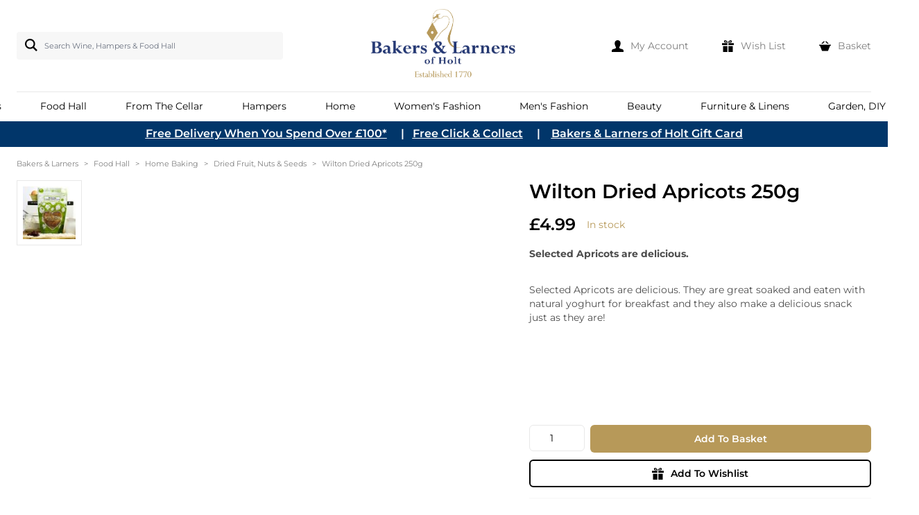

--- FILE ---
content_type: text/html; charset=UTF-8
request_url: https://www.bakersandlarners.co.uk/wilton-dried-apricots-250g
body_size: 65925
content:
<!doctype html>
<html lang="en">
<head prefix="og: http://ogp.me/ns# fb: http://ogp.me/ns/fb# product: http://ogp.me/ns/product#">
    <meta charset="utf-8"/>
<meta name="title" content="Wilton Dried Apricots 250g  | Bakers &amp; Larners of Holt"/>
<meta name="robots" content="INDEX,FOLLOW"/>
<meta name="viewport" content="width=device-width, initial-scale=1"/>
<title>Wilton Dried Apricots 250g  | Bakers &amp; Larners of Holt</title>
<link  rel="stylesheet" type="text/css"  media="all" href="https://www.bakersandlarners.co.uk/static/version1763635479/frontend/Webstraxt/BakersAndLarners/en_GB/css/styles.css" />
<link  rel="stylesheet" type="text/css"  media="all" href="https://www.bakersandlarners.co.uk/static/version1763635479/frontend/Webstraxt/BakersAndLarners/en_GB/StripeIntegration_Payments/css/wallets.css" />
<link  rel="stylesheet" type="text/css"  media="all" href="https://www.bakersandlarners.co.uk/static/version1763635479/frontend/Webstraxt/BakersAndLarners/en_GB/Wyomind_PointOfSale/css/pointofsale.css" />
<link  rel="stylesheet" type="text/css"  media="all" href="https://www.bakersandlarners.co.uk/static/version1763635479/frontend/Webstraxt/BakersAndLarners/en_GB/Wyomind_PickupAtStore/css/preferred-store.css" />
<script  type="text/javascript"  src="https://www.bakersandlarners.co.uk/static/version1763635479/frontend/Webstraxt/BakersAndLarners/en_GB/Smile_ElasticsuiteTracker/js/tracking.js"></script>
<link  rel="canonical" href="https://www.bakersandlarners.co.uk/wilton-dried-apricots-250g" />
<link  rel="icon" type="image/x-icon" href="https://www.bakersandlarners.co.uk/media/favicon/websites/1/favicon.png" />
<link  rel="shortcut icon" type="image/x-icon" href="https://www.bakersandlarners.co.uk/media/favicon/websites/1/favicon.png" />
<meta name="google-site-verification" content="E-l28DI4uqH4Z6Y3Ie_NoTRvHP-u2dsPyJFm_06jTho" />


<!--Google Review
<script src="https://apis.google.com/js/platform.js?onload=renderBadge" async defer></script>
-->
<script>
  window.renderBadge = function() {
    var ratingBadgeContainer = document.createElement("div");
    document.body.appendChild(ratingBadgeContainer);
    window.gapi.load('ratingbadge', function() {
      window.gapi.ratingbadge.render(ratingBadgeContainer, {"merchant_id": 105161193});
    });
  }
</script>

<script> !function(f,b,e,v,n,t,s) {if(f.fbq)return;n=f.fbq=function(){n.callMethod? n.callMethod.apply(n,arguments):n.queue.push(arguments)}; if(!f._fbq)f._fbq=n;n.push=n;n.loaded=!0;n.version='2.0'; n.queue=[];t=b.createElement(e);t.async=!0; t.src=v;s=b.getElementsByTagName(e)[0]; s.parentNode.insertBefore(t,s)}(window, document,'script', 'https://connect.facebook.net/en_US/fbevents.js'); fbq('init', '1048911025474453'); fbq('track', 'PageView'); </script><script async src="https://www.googletagmanager.com/gtag/js?id=AW-989936940"></script><script>
  window.dataLayer = window.dataLayer || [];
  function gtag(){dataLayer.push(arguments);}
  gtag('js', new Date());

  gtag('config', 'AW-989936940');
</script>

<script https://www.googletagmanager.com/gtag/js?id=AW-989936940></script>


<!-- Facebook Pixel Code --> <script> !function(f,b,e,v,n,t,s) {if(f.fbq)return;n=f.fbq=function(){n.callMethod? n.callMethod.apply(n,arguments):n.queue.push(arguments)}; if(!f._fbq)f._fbq=n;n.push=n;n.loaded=!0;n.version='2.0'; n.queue=[];t=b.createElement(e);t.async=!0; t.src=v;s=b.getElementsByTagName(e)[0]; s.parentNode.insertBefore(t,s)}(window, document,'script', 'https://connect.facebook.net/en_US/fbevents.js'); fbq('init', '1048911025474453'); fbq('track', 'PageView'); </script> <noscript><img height="1" width="1" style="display:none" src="https://www.facebook.com/tr?id=1048911025474453&ev=PageView&noscript=1"/></noscript> <!-- End Facebook Pixel Code -->    <!-- Structured Data by outer/edge (https://outeredge.agency) -->
<script type="application/ld+json" id="structured-data">
{
    "@context": "https://schema.org/",
    "@type": "ItemPage",
    "publisher": {
        "@type": "Organization",
        "name": "Bakers &amp; Larners",
        "url": "https://www.bakersandlarners.co.uk/",
        "logo": {
            "@type": "ImageObject",
            "url": "https://www.bakersandlarners.co.uk/media/logo/websites/1/B_L_Logo_-_Lo_Res.jpg"
        }
    }
        ,
    "mainEntity": {"@context":"https://schema.org/","@type":"Product","@id":"https://www.bakersandlarners.co.uk/wilton-dried-apricots-250g#Product","name":"Wilton Dried Apricots 250g","sku":"WILTON0042","description":" Selected Apricots are delicious. They are great soaked and eaten with natural yoghurt for breakfast and they also make a delicious snack just as they are!","image":"https://www.bakersandlarners.co.uk/media/catalog/product/cache/1d5f1b4c3dea9b8c9a73ece9e4a00f36/w/i/wilton0042.jpg","brand":{"@type":"Brand","name":"Wilton"},"offers":{"@type":"Offer","url":"https://www.bakersandlarners.co.uk/wilton-dried-apricots-250g","price":"4.99","priceCurrency":"GBP","availability":"http://schema.org/InStock","itemCondition":"http://schema.org/NewCondition","priceSpecification":{"@type":"UnitPriceSpecification","price":"4.99","priceCurrency":"GBP","valueAddedTaxIncluded":"true"}}}        }
</script>
    <script>
        //<![CDATA[
        function userConsentEsTraking(config)
        {
            return config.cookieRestrictionEnabled == false || hyva.getCookie(config.cookieRestrictionName) !== null;
        }

        try {
            smileTracker.setConfig({
                beaconUrl     : 'https://www.bakersandlarners.co.uk/elasticsuite/tracker/hit/image/h.png',
                telemetryUrl     : 'https://t.elasticsuite.io/track',
                telemetryEnabled : '',
                sessionConfig : {"visit_cookie_name":"STUID","visit_cookie_lifetime":"3600","visitor_cookie_lifetime":"365","visitor_cookie_name":"STVID","domain":"www.bakersandlarners.co.uk","path":"\/"},
                endpointUrl : 'https://www.bakersandlarners.co.uk/rest/V1/elasticsuite-tracker/hit'
            });

            smileTracker.addPageVar('store_id', '1');

            document.addEventListener('DOMContentLoaded', function () {
                if (userConsentEsTraking({"cookieRestrictionEnabled":"0","cookieRestrictionName":"user_allowed_save_cookie"})) {
                    smileTracker.sendTag();
                }
            });
        } catch (err) {
            ;
        }
        //]]>
    </script>
<script>
    var BASE_URL = 'https://www.bakersandlarners.co.uk/';
    var THEME_PATH = 'https://www.bakersandlarners.co.uk/static/version1763635479/frontend/Webstraxt/BakersAndLarners/en_GB';
    var COOKIE_CONFIG = {
        "expires": null,
        "path": "\u002F",
        "domain": ".www.bakersandlarners.co.uk",
        "secure": false,
        "lifetime": "3600",
        "cookie_restriction_enabled": false    };
    var CURRENT_STORE_CODE = 'default';
    var CURRENT_WEBSITE_ID = '1';

    window.hyva = window.hyva || {}

    window.cookie_consent_groups = window.cookie_consent_groups || {}
    window.cookie_consent_groups['necessary'] = true;

    window.cookie_consent_config = window.cookie_consent_config || {};
    window.cookie_consent_config['necessary'] = [].concat(
        window.cookie_consent_config['necessary'] || [],
        [
            'user_allowed_save_cookie',
            'form_key',
            'mage-messages',
            'private_content_version',
            'mage-cache-sessid',
            'last_visited_store',
            'section_data_ids'
        ]
    );
</script>
<script>
    'use strict';
    (function( hyva, undefined ) {

        function lifetimeToExpires(options, defaults) {

            const lifetime = options.lifetime || defaults.lifetime;

            if (lifetime) {
                const date = new Date;
                date.setTime(date.getTime() + lifetime * 1000);
                return date;
            }

            return null;
        }

        function generateRandomString() {

            const allowedCharacters = '0123456789abcdefghijklmnopqrstuvwxyzABCDEFGHIJKLMNOPQRSTUVWXYZ',
                length = 16;

            let formKey = '',
                charactersLength = allowedCharacters.length;

            for (let i = 0; i < length; i++) {
                formKey += allowedCharacters[Math.round(Math.random() * (charactersLength - 1))]
            }

            return formKey;
        }

        const sessionCookieMarker = {noLifetime: true}

        const cookieTempStorage = {};

        const internalCookie = {
            get(name) {
                const v = document.cookie.match('(^|;) ?' + name + '=([^;]*)(;|$)');
                return v ? v[2] : null;
            },
            set(name, value, days, skipSetDomain) {
                let expires,
                    path,
                    domain,
                    secure,
                    samesite;

                const defaultCookieConfig = {
                    expires: null,
                    path: '/',
                    domain: null,
                    secure: false,
                    lifetime: null,
                    samesite: 'lax'
                };

                const cookieConfig = window.COOKIE_CONFIG || {};

                expires = days && days !== sessionCookieMarker
                    ? lifetimeToExpires({lifetime: 24 * 60 * 60 * days, expires: null}, defaultCookieConfig)
                    : lifetimeToExpires(window.COOKIE_CONFIG, defaultCookieConfig) || defaultCookieConfig.expires;

                path = cookieConfig.path || defaultCookieConfig.path;
                domain = !skipSetDomain && (cookieConfig.domain || defaultCookieConfig.domain);
                secure = cookieConfig.secure || defaultCookieConfig.secure;
                samesite = cookieConfig.samesite || defaultCookieConfig.samesite;

                document.cookie = name + "=" + encodeURIComponent(value) +
                    (expires && days !== sessionCookieMarker ? '; expires=' + expires.toGMTString() : '') +
                    (path ? '; path=' + path : '') +
                    (domain ? '; domain=' + domain : '') +
                    (secure ? '; secure' : '') +
                    (samesite ? '; samesite=' + samesite : 'lax');
            },
            isWebsiteAllowedToSaveCookie() {
                const allowedCookies = this.get('user_allowed_save_cookie');
                if (allowedCookies) {
                    const allowedWebsites = JSON.parse(unescape(allowedCookies));

                    return allowedWebsites[CURRENT_WEBSITE_ID] === 1;
                }
                return false;
            },
            getGroupByCookieName(name) {
                const cookieConsentConfig = window.cookie_consent_config || {};
                let group = null;
                for (let prop in cookieConsentConfig) {
                    if (!cookieConsentConfig.hasOwnProperty(prop)) continue;
                    if (cookieConsentConfig[prop].includes(name)) {
                        group = prop;
                        break;
                    }
                }
                return group;
            },
            isCookieAllowed(name) {
                const cookieGroup = this.getGroupByCookieName(name);
                return cookieGroup
                    ? window.cookie_consent_groups[cookieGroup]
                    : this.isWebsiteAllowedToSaveCookie();
            },
            saveTempStorageCookies() {
                for (const [name, data] of Object.entries(cookieTempStorage)) {
                    if (this.isCookieAllowed(name)) {
                        this.set(name, data['value'], data['days'], data['skipSetDomain']);
                        delete cookieTempStorage[name];
                    }
                }
            }
        };

        hyva.getCookie = (name) => {
            const cookieConfig = window.COOKIE_CONFIG || {};

            if (cookieConfig.cookie_restriction_enabled && ! internalCookie.isCookieAllowed(name)) {
                return cookieTempStorage[name] ? cookieTempStorage[name]['value'] : null;
            }

            return internalCookie.get(name);
        }

        hyva.setCookie = (name, value, days, skipSetDomain) => {
            const cookieConfig = window.COOKIE_CONFIG || {};

            if (cookieConfig.cookie_restriction_enabled && ! internalCookie.isCookieAllowed(name)) {
                cookieTempStorage[name] = {value, days, skipSetDomain};
                return;
            }
            return internalCookie.set(name, value, days, skipSetDomain);
        }


        hyva.setSessionCookie = (name, value, skipSetDomain) => {
            return hyva.setCookie(name, value, sessionCookieMarker, skipSetDomain)
        }

        hyva.getBrowserStorage = () => {
            const browserStorage = window.localStorage || window.sessionStorage;
            if (!browserStorage) {
                console.warn('Browser Storage is unavailable');
                return false;
            }
            try {
                browserStorage.setItem('storage_test', '1');
                browserStorage.removeItem('storage_test');
            } catch (error) {
                console.warn('Browser Storage is not accessible', error);
                return false;
            }
            return browserStorage;
        }

        hyva.postForm = (postParams) => {
            const form = document.createElement("form");

            let data = postParams.data;

            if (! postParams.skipUenc && ! data.uenc) {
                data.uenc = btoa(window.location.href);
            }
            form.method = "POST";
            form.action = postParams.action;

            Object.keys(postParams.data).map(key => {
                const field = document.createElement("input");
                field.type = 'hidden'
                field.value = postParams.data[key];
                field.name = key;
                form.appendChild(field);
            });

            const form_key = document.createElement("input");
            form_key.type = 'hidden';
            form_key.value = hyva.getFormKey();
            form_key.name="form_key";
            form.appendChild(form_key);

            document.body.appendChild(form);

            form.submit();
        }

        hyva.getFormKey = function () {
            let formKey = hyva.getCookie('form_key');

            if (!formKey) {
                formKey = generateRandomString();
                hyva.setCookie('form_key', formKey);
            }

            return formKey;
        }

        hyva.formatPrice = (value, showSign, options = {}) => {
            const groupSeparator = options.groupSeparator;
            const decimalSeparator = options.decimalSeparator
            delete options.groupSeparator;
            delete options.decimalSeparator;
            const formatter = new Intl.NumberFormat(
                'en\u002DGB',
                Object.assign({
                    style: 'currency',
                    currency: 'GBP',
                    signDisplay: showSign ? 'always' : 'auto'
                }, options)
            );
            return (typeof Intl.NumberFormat.prototype.formatToParts === 'function') ?
                formatter.formatToParts(value).map(({type, value}) => {
                    switch (type) {
                        case 'currency':
                            return '\u00A3' || value;
                        case 'minusSign':
                            return '- ';
                        case 'plusSign':
                            return '+ ';
                        case 'group':
                            return groupSeparator !== undefined ? groupSeparator : value;
                        case 'decimal':
                            return decimalSeparator !== undefined ? decimalSeparator : value;
                        default :
                            return value;
                    }
                }).reduce((string, part) => string + part) :
                formatter.format(value);
        }

        const formatStr = function (str, nStart) {
            const args = Array.from(arguments).slice(2);

            return str.replace(/(%+)([0-9]+)/g, (m, p, n) => {
                const idx = parseInt(n) - nStart;

                if (args[idx] === null || args[idx] === void 0) {
                    return m;
                }
                return p.length % 2
                    ? p.slice(0, -1).replace('%%', '%') + args[idx]
                    : p.replace('%%', '%') + n;
            })
        }

        hyva.str = function (string) {
            const args = Array.from(arguments);
            args.splice(1, 0, 1);

            return formatStr.apply(undefined, args);
        }

        hyva.strf = function () {
            const args = Array.from(arguments);
            args.splice(1, 0, 0);

            return formatStr.apply(undefined, args);
        }

        /**
         * Take a html string as `content` parameter and
         * extract an element from the DOM to replace in
         * the current page under the same selector,
         * defined by `targetSelector`
         */
        hyva.replaceDomElement = (targetSelector, content) => {
            // Parse the content and extract the DOM node using the `targetSelector`
            const parser = new DOMParser();
            const doc = parser.parseFromString(content, 'text/html');
            const contentNode = doc.querySelector(targetSelector);

            // Bail if content can't be found
            if (!contentNode) {
                return;
            }

            hyva.activateScripts(contentNode)

            // Replace the old DOM node with the new content
            document.querySelector(targetSelector).replaceWith(contentNode);

            // Reload customerSectionData and display cookie-messages if present
            window.dispatchEvent(new CustomEvent("reload-customer-section-data"));
            hyva.initMessages();
        }

        hyva.activateScripts = (contentNode) => {
            // Extract all the script tags from the content.
            // Script tags won't execute when inserted into a dom-element directly,
            // therefore we need to inject them to the head of the document.
            const tmpScripts = contentNode.getElementsByTagName('script');

            if (tmpScripts.length > 0) {
                // Push all script tags into an array
                // (to prevent dom manipulation while iterating over dom nodes)
                const scripts = [];
                for (let i = 0; i < tmpScripts.length; i++) {
                    scripts.push(tmpScripts[i]);
                }

                // Iterate over all script tags and duplicate+inject each into the head
                for (let i = 0; i < scripts.length; i++) {
                    let script = document.createElement('script');
                    script.innerHTML = scripts[i].innerHTML;

                    document.head.appendChild(script);

                    // Remove the original (non-executing) node from the content
                    scripts[i].parentNode.removeChild(scripts[i]);
                }
            }
            return contentNode;
        }

        const replace = {['+']: '-', ['/']: '_', ['=']: ','};
        hyva.getUenc = () => btoa(window.location.href).replace(/[+/=]/g, match => replace[match]);

        let currentTrap;

        const focusableElements = (rootElement) => {
            const selector = 'button, [href], input, select, textarea, details, [tabindex]:not([tabindex="-1"]';
            return Array.from(rootElement.querySelectorAll(selector))
                .filter(el => {
                    return el.style.display !== 'none'
                        && !el.disabled
                        && el.tabIndex !== -1
                        && (el.offsetWidth || el.offsetHeight || el.getClientRects().length)
                })
        }

        const focusTrap = (e) => {
            const isTabPressed = e.key === 'Tab' || e.keyCode === 9;
            if (!isTabPressed) return;

            const focusable = focusableElements(currentTrap)
            const firstFocusableElement = focusable[0]
            const lastFocusableElement = focusable[focusable.length - 1]

            e.shiftKey
                ? document.activeElement === firstFocusableElement && (lastFocusableElement.focus(), e.preventDefault())
                : document.activeElement === lastFocusableElement && (firstFocusableElement.focus(), e.preventDefault())
        };

        hyva.releaseFocus = (rootElement) => {
            if (currentTrap && (!rootElement || rootElement === currentTrap)) {
                currentTrap.removeEventListener('keydown', focusTrap)
                currentTrap = null
            }
        }
        hyva.trapFocus = (rootElement) => {
            if (!rootElement) return;
            hyva.releaseFocus()
            currentTrap = rootElement
            rootElement.addEventListener('keydown', focusTrap)
            const firstElement = focusableElements(rootElement)[0]
            firstElement && firstElement.focus()
        }

                hyva.alpineInitialized = (fn) => window.addEventListener('alpine:initialized', fn, {once: true})
                window.addEventListener('user-allowed-save-cookie', () => internalCookie.saveTempStorageCookies())

    }( window.hyva = window.hyva || {} ));
</script>
<script>
    if (!window.IntersectionObserver) {
        window.IntersectionObserver = function (callback) {
            this.observe = el => el && callback(this.takeRecords());
            this.takeRecords = () => [{isIntersecting: true, intersectionRatio: 1}];
            this.disconnect = () => {};
            this.unobserve = () => {};
        }
    }
</script>

<meta property="og:type" content="product" />
<meta property="og:title"
      content="Wilton&#x20;Dried&#x20;Apricots&#x20;250g" />
<meta property="og:image"
      content="https://www.bakersandlarners.co.uk/media/catalog/product/cache/0134288844c4fca5f48acb7c1676213b/w/i/wilton0042.jpg" />
<meta property="og:description"
      content="Selected&#x20;Apricots&#x20;are&#x20;delicious." />
<meta property="og:url" content="https://www.bakersandlarners.co.uk/wilton-dried-apricots-250g" />
    <meta property="product:price:amount" content="4.99"/>
    <meta property="product:price:currency"
      content="GBP"/>
</head>
<body id="html-body" class="catalog-product-view product-wilton-dried-apricots-250g page-layout-1column">
<input name="form_key" type="hidden" value="Eq2SgUSBYd2zr0sw" />
    <noscript>
        <section class="message global noscript border-b-2 border-blue-500 bg-blue-50 shadow-none m-0 px-0 rounded-none font-normal">
            <div class="container text-center">
                <p>
                    <strong>JavaScript seems to be disabled in your browser.</strong>
                    <span>
                        For the best experience on our site, be sure to turn on Javascript in your browser.                    </span>
                </p>
            </div>
        </section>
    </noscript>


<script>
    document.body.addEventListener('touchstart', () => {}, {passive: true})
</script>
<div class="page-wrapper"><header class="page-header"><script>
    function initHeader () {
        return {
            lgSearchOpen: false,
            searchOpen: false,
            cart: {},
            getData(data) {
                if (data.cart) { this.cart = data.cart }
            },
            setLgSearchOpen() {
                let width = (window.innerWidth > 0) ? window.innerWidth : screen.width;
                if (width > 1024) {
                    this.lgSearchOpen = true;
                } else {
                    this.lgSearchOpen = false;
                }
            },
            init() {
                this.setLgSearchOpen();
            }
        }
    }
    function initCompareHeader() {
        return {
            compareProducts: null,
            itemCount: 0,
            receiveCompareData(data) {
                if (data['compare-products']) {
                    this.compareProducts = data['compare-products'];
                    this.itemCount = this.compareProducts.count;
                }
            }
        }
    }
</script>
<div id="header"
     class="relative z-30 w-full bg-container-lighter"
     x-data="initHeader()"
     @keydown.window.escape="searchOpen = false;"
     @private-content-loaded.window="getData(event.detail.data)"
>
    <div class="container flex flex-wrap items-center justify-between w-full py-2.5 pb-0 mx-auto topheader">
        <div class="lg:block w-1/3 hidden"
            id="search-content"
             x-init="$el.classList.remove('hidden')"
             x-show="searchOpen || lgSearchOpen"
             @click.outside="searchOpen = false"
             @resize.window.debounce="setLgSearchOpen()"
        >
            
<script>
    function initMiniSearchComponent() {
        "use strict";

        return {
            term: "",
            show:false,
            formSelector: "#search_mini_form",
            url: "https://www.bakersandlarners.co.uk/search/ajax/suggest/",
            destinationSelector: "#search_autocomplete",
            templates: {"term":{"title":"Search terms","template":"Hyva_SmileElasticsuite::core\/autocomplete\/term.phtml"},"product":{"title":"Products","template":"Hyva_SmileElasticsuite::catalog\/autocomplete\/product.phtml"},"category":{"title":"Categories","template":"Hyva_SmileElasticsuite::catalog\/autocomplete\/category.phtml"},"product_attribute":{"title":"Attributes","template":"Hyva_SmileElasticsuite::catalog\/autocomplete\/product_attribute.phtml","titleRenderer":"renderEsAutocompleteTitleAttribute"},"cms_page":{"title":"Cms page","template":"Hyva_SmileElasticsuite::cms-search\/autocomplete\/cms.phtml"}},
            priceFormat: {"pattern":"\u00a3%s","precision":2,"requiredPrecision":2,"decimalSymbol":".","groupSymbol":",","groupLength":3,"integerRequired":false},
            minSearchLength: 2,
            searchResultsByType: {},
            currentRequest: null,

            /**
             * Get search results.
             */
            getSearchResults: function () {
                let value = document.querySelector('#search').value.trim().toLowerCase();

                if (value.length < parseInt(this.minSearchLength, 10)) {
                    this.searchResultsByType = [];

                    return false;
                }

                let url = this.url + '?' + new URLSearchParams({
                    q: document.querySelector('#search').value.toLowerCase(),
                    _: Date.now()
                }).toString();

                if (this.currentRequest !== null) {
                    this.currentRequest.abort();
                }
                this.currentRequest = new AbortController();

                fetch(url, {
                    method: 'GET',
                    signal: this.currentRequest.signal,
                }).then((response) => {
                    if (response.ok) {
                        return response.json();
                    }
                }).then((data)  => {
                    this.show = data.length > 0;

                    this.searchResultsByType = data.reduce((acc, result) => {
                        if (! acc[result.type]) acc[result.type] = [];
                        acc[result.type].push(result);
                        return acc;
                    }, {});
                }).catch((error) => {
                    ;
                });
            },
        }
    }
</script>
<div id="search-content" class="text-black" x-show="true">
    <div x-data="initMiniSearchComponent()" @click.outside="show = false">
        <form class="form minisearch flex flex-wrap rounded relative" id="search_mini_form" action="https://www.bakersandlarners.co.uk/catalogsearch/result/" method="get" >
            <button type="submit"
                    title="Search"
                    class="action search pl-3 pr-1 bg-[#f7f7f7] rounded-t rounded-l rounded-tr-none rounded-br-none absolute top-2.5"
                    aria-label="Search"
            >
            <svg xmlns="http://www.w3.org/2000/svg" width="18" height="18" viewBox="0 0 24 24"><path d="M23.809 21.646l-6.205-6.205c1.167-1.605 1.857-3.579 1.857-5.711 0-5.365-4.365-9.73-9.731-9.73-5.365 0-9.73 4.365-9.73 9.73 0 5.366 4.365 9.73 9.73 9.73 2.034 0 3.923-.627 5.487-1.698l6.238 6.238 2.354-2.354zm-20.955-11.916c0-3.792 3.085-6.877 6.877-6.877s6.877 3.085 6.877 6.877-3.085 6.877-6.877 6.877c-3.793 0-6.877-3.085-6.877-6.877z"/></svg>
                </button>
                <label class="sr-only" for="search">
                    Search&#x20;Wine,&#x20;Hampers&#x20;&amp;&#x20;Food&#x20;Hall                </label>
                <input x-model="term"
                       id="search"
                       x-on:input.debounce="getSearchResults()"
                       x-ref="searchInput"
                       type="search"
                       class="w-full p-2 text-eleven leading-normal transition appearance-none pl-10 text-grey-800
                focus:outline-none focus:w-11/12 focus:border-transparent focus:outline-0 h-10 border-0 bg-[#f7f7f7] rounded max-w-sm"
                       autocapitalize="off" autocomplete="off" autocorrect="off"
                       value=""
                       placeholder="Search&#x20;Wine,&#x20;Hampers&#x20;&amp;&#x20;Food&#x20;Hall"
                       maxlength="128"
                />
                <input type="hidden" x-bind:value="term.toLowerCase()" name="q">
            <div id="search_autocomplete" class="search-autocomplete relative w-full" x-show="show" style="display:none;">
                <div class="absolute bg-white z-50 w-full grid grid-cols-1 md:grid-cols-2 rounded-lg searchbox">
                    <template x-for="searchResultByType in Object.values(searchResultsByType)">
                        <div class="searchdata">
                            <template x-if="searchResultByType.hasOwnProperty(0) && templates[searchResultByType[0].type].title && templates[searchResultByType[0].type].titleRenderer === undefined">
                                <div class="font-semibold text-xs text-left searchtitle mt-3.5 ml-10" x-text="templates[searchResultByType[0].type].title"></div>
                            </template>
                            <template x-if="searchResultByType.hasOwnProperty(0) && templates[searchResultByType[0].type].titleRenderer !== undefined">
                                <div class="font-semibold text-xs text-left searchtitle mt-3.5 ml-10" x-text="window[templates[searchResultByType[0].type].titleRenderer](searchResultByType)"></div>
                            </template>

                            <template x-for="searchResult in searchResultByType">
                                <div>
                                                                            
<template x-if="searchResult.type == 'term'">
    <a class="w-full block p-2"
       x-bind:href="'https://www.bakersandlarners.co.uk/catalogsearch/result/?q=' + searchResult.title"
       :title="searchResult.title">
        <span class="text-sm" x-text="searchResult.title"></span>
        <span class="text-sm" x-text="'(' + searchResult.num_results + ')'"></span>
    </a>
</template>
                                                                            
<template x-if="searchResult.type == 'product'">
    <div class="mx-3.5">
        <a class="w-full block border-t border-solid border-container" :href="searchResult.url" :title="searchResult.title">
            <div class="grid grid-cols-4 gap-4 py-3.5">
                <div>
                    <img :src="searchResult.image" class="inline-block" />
                </div>
                <div class="col-span-3 text-black">
                    <span class="text-xs font-semibold leading-none block mb-1" x-text="searchResult.title"></span>
                    <p class="text-xs opacity-70 leading-5" x-html="searchResult.short_description"></p>
                    <span class="text-sm font-regular block mt-1.5" x-html="searchResult.price"></span>
                </div>
            </div>
        </a>
    </div>
</template>
                                                                            
<template x-if="searchResult.type == 'category'">
    <a class="w-full block ml-10" :href="searchResult.url" :title="searchResult.title">
        <span class="text-xs text-black opacity-70 hover:opacity-100" x-text="searchResult.title"></span>
    </a>
</template>
                                                                            
<template x-if="searchResult.type == 'product_attribute'">
    <a class="w-full block p-2" :href="searchResult.url" :title="searchResult.title">
        <span class="text-sm" x-text="searchResult.title"></span>
        <span class="text-xs uppercase text-gray-500" x-text="searchResult.attribute_label" style="vertical-align: super;"></span>
    </a>
</template>

<script>
    function renderEsAutocompleteTitleAttribute(data)
    {
        data = data.filter(function(item) {
            return item.type === 'product_attribute';
        }).map(function(item) {
            return item['attribute_label']
        }).reduce(function(prev, item) {
            if (item in prev) {
                prev[item]++;
            } else {
                prev[item] = 1;
            }
            return prev;
        }, {});

        data = Object.entries(data).sort(function(item1, item2) {
            return item2[1] - item1[1]
        }).map(function(item) {return item[0]});

        if (data.length > 2) {
            data = data.slice(0, 2);
            data.push('...');
        }

        return data.join(', ');
    }
</script>
                                                                            
<template x-if="searchResult.type == 'cms_page'">
    <a class="w-full block p-2" :href="searchResult.url" :title="searchResult.title">
        <span class="text-sm" x-text="searchResult.title"></span>
    </a>
</template>
                                                                    </div>
                            </template>
                        </div>
                    </template>
                </div>
            </div>
                    </form>
    </div>
</div>
        </div>

        <!--Logo-->
        <div class="w-1/3 main-logo">
                <div class="order-1 sm:order-2 lg:order-1 w-full pb-2 sm:w-auto sm:pb-0">
        <a class="flex items-center justify-center text-xl font-medium tracking-wide text-gray-800
            no-underline hover:no-underline font-title"
           href="https://www.bakersandlarners.co.uk/"
           title="Bakers&#x20;&amp;&#x20;Larners&#x20;of&#x20;Holt&#x20;&#x7C;&#x20;An&#x20;Exceptional&#x20;Department&#x20;Store"
           aria-label="store logo">
            <img src="https://www.bakersandlarners.co.uk/media/logo/websites/1/B_L_Logo_-_Lo_Res.jpg"
                 title="Bakers&#x20;&amp;&#x20;Larners&#x20;of&#x20;Holt&#x20;&#x7C;&#x20;An&#x20;Exceptional&#x20;Department&#x20;Store"
                 alt="Bakers&#x20;&amp;&#x20;Larners&#x20;of&#x20;Holt&#x20;&#x7C;&#x20;An&#x20;Exceptional&#x20;Department&#x20;Store"
                width="223"                height="112"            />
        </a>
    </div>
        </div>

        <!--Search Icon-->
        <button id="menu-search-icon"
                class="p-3 md:hidden"
                @click.prevent="
                    searchOpen = !searchOpen;
                    $nextTick(function () { document.querySelector('#search').select(); });
                "
        >

            <svg xmlns="http://www.w3.org/2000/svg" fill="none" viewBox="0 0 24 24" stroke-width="2" stroke="currentColor" class="mx-auto" width="18" height="18" role="img">
  <path stroke-linecap="round" stroke-linejoin="round" d="M21 21l-6-6m2-5a7 7 0 11-14 0 7 7 0 0114 0z"/>
<title>search</title></svg>
            <span class="label text-eleven text-black">
                Search            </span>
        </button>

        <div class="w-1/3 top-link">
            <div class="flex items-center justify-center lg:justify-end">
                <!--Customer Icon & Dropdown-->
                <a
                    href="https&#x3A;&#x2F;&#x2F;www.bakersandlarners.co.uk&#x2F;customer&#x2F;account&#x2F;"
                    id="customer-menu"
                    class="relative flex items-center no-underline"
                    aria-label="My&#x20;Account"
                >
                    <svg xmlns="http://www.w3.org/2000/svg" width="17" height="17" viewBox="0 0 24 24"><path d="M20.822 18.096c-3.439-.794-6.64-1.49-5.09-4.418 4.72-8.912 1.251-13.678-3.732-13.678-5.082 0-8.464 4.949-3.732 13.678 1.597 2.945-1.725 3.641-5.09 4.418-3.073.71-3.188 2.236-3.178 4.904l.004 1h23.99l.004-.969c.012-2.688-.092-4.222-3.176-4.935z"/></svg>
                    <span class="label opacity-50 text-eleven lg:text-sm ml-2.5 hover:opacity-100">
                        My Account                    </span>
                </a>

                <a class="relative flex items-center ml-1 no-underline ml-12 lg:ml-12" href="https&#x3A;&#x2F;&#x2F;www.bakersandlarners.co.uk&#x2F;wishlist&#x2F;">
                <svg xmlns="http://www.w3.org/2000/svg" width="17" height="17" viewBox="0 0 24 24"><path d="M11 24h-9v-12h9v12zm0-18h-11v4h11v-4zm2 18h9v-12h-9v12zm0-18v4h11v-4h-11zm4.369-6c-2.947 0-4.671 3.477-5.369 5h5.345c3.493 0 3.53-5 .024-5zm-.796 3.621h-2.043c.739-1.121 1.439-1.966 2.342-1.966 1.172 0 1.228 1.966-.299 1.966zm-9.918 1.379h5.345c-.698-1.523-2.422-5-5.369-5-3.506 0-3.469 5 .024 5zm.473-3.345c.903 0 1.603.845 2.342 1.966h-2.043c-1.527 0-1.471-1.966-.299-1.966z"/></svg>
                    <span class="label opacity-50 text-eleven lg:text-sm ml-2.5 hover:opacity-100">
                        Wish List                    </span>
                </a>

                <!--Cart Icon-->
                <a id="menu-cart-icon"
                @click.prevent.stop="$dispatch('toggle-cart',{});"                class="relative flex items-center ml-1 no-underline ml-12 lg:ml-12"
                href="https://www.bakersandlarners.co.uk/checkout/cart/index/"
                >
                    <svg xmlns="http://www.w3.org/2000/svg" width="17" height="17" viewBox="0 0 24 24"><path d="M4.558 7l4.701-4.702c.199-.198.46-.298.721-.298.613 0 1.02.505 1.02 1.029 0 .25-.092.504-.299.711l-3.26 3.26h-2.883zm12.001 0h2.883l-4.701-4.702c-.199-.198-.46-.298-.721-.298-.613 0-1.02.505-1.02 1.029 0 .25.092.504.299.711l3.26 3.26zm-16.559 2v2h.643c.534 0 1.021.304 1.256.784l4.101 10.216h12l4.102-10.214c.233-.481.722-.786 1.256-.786h.642v-2h-24z"/></svg>
                    <span class="label opacity-50 text-eleven lg:text-sm ml-2.5 hover:opacity-100">
                        Basket                    </span>

                    <span x-text="cart.summary_count "
                        class="top-0 right-0 hidden h-5 px-2 py-1 ml-2 text-xs font-semibold
                            leading-none text-center text-white uppercase rounded-full bg-primary"
                        :class="{
                            'hidden': !cart.summary_count,
                            'block': cart.summary_count }"
                    ></span>
                </a>
            </div>
        </div>
         <!--Main Navigation-->
         <div x-data="initMenuDesktop_696ff325960a0()"
     class="z-20 order-2 sm:order-1 lg:order-2 navigation hidden lg:flex w-full border-t border-solid border-container mt-2.5"
>
    <!-- desktop -->
    <div @load.window="setActiveMenu($el)"
         class="justify-between items-center mx-auto w-full"
    >
        <nav
            class="w-full duration-150 ease-in-out transform flex justify-center
            w-auto min-h-0 transition-display my-0 space-x-14"
        >
                                            <div class="level-0 group/parent main-menu menu-dropdown"
                     @mouseover.stop="hoverTopPosition = $event.currentTarget.offsetTop + $event.currentTarget.getBoundingClientRect().height"
                >
                    <a href="/events" target="_self"
                       @focus="hoverTopPosition = $event.currentTarget.parentNode.offsetTop + $event.currentTarget.parentNode.getBoundingClientRect().height"
                       title="Events"
                       class="level-0 block text-sm text-black hover:text-golden whitespace-nowrap py-2.5">
                        <span>Events</span>
                    </a>
                                            <div class="absolute left-0 top-full z-10 w-full bg-white opacity-0 transition-opacity ease-out pointer-events-none group-hover/parent:opacity-100 focus-within:opacity-100 group-hover/parent:pointer-events-auto">
    <div class="flex justify-center border-t border-solid border-container pt-10 pb-14 px-8">
    <style>#html-body [data-pb-style=OWU7VUQ],#html-body [data-pb-style=VTWNYJ3]{background-position:left top;background-size:cover;background-repeat:no-repeat;background-attachment:scroll}#html-body [data-pb-style=OWU7VUQ]{justify-content:center;display:flex;flex-direction:column}#html-body [data-pb-style=VTWNYJ3]{align-self:stretch}#html-body [data-pb-style=A66BJ1X]{display:flex;width:100%}#html-body [data-pb-style=SV28II6],#html-body [data-pb-style=WLJY414]{justify-content:flex-start;display:flex;flex-direction:column;background-position:left top;background-size:cover;background-repeat:no-repeat;background-attachment:scroll;align-self:stretch}#html-body [data-pb-style=SV28II6]{width:calc(25% - 20px);margin:10px}#html-body [data-pb-style=WLJY414]{width:25%}#html-body [data-pb-style=PY3D91H]{margin:10px}#html-body [data-pb-style=USY34GS]{justify-content:flex-start;display:flex;flex-direction:column;background-position:left top;background-size:cover;background-repeat:no-repeat;background-attachment:scroll;width:25%;align-self:stretch}#html-body [data-pb-style=OTEKTBR]{margin:10px}#html-body [data-pb-style=UD8QU5O]{justify-content:flex-start;display:flex;flex-direction:column;background-position:left top;background-size:cover;background-repeat:no-repeat;background-attachment:scroll;width:25%;align-self:stretch}#html-body [data-pb-style=U0TXP14]{margin:10px}#html-body [data-pb-style=G6GN4PO]{display:none;margin:10px}</style><div data-content-type="row" data-appearance="contained" data-element="main"><div data-enable-parallax="0" data-parallax-speed="0.5" data-background-images="{}" data-background-type="image" data-video-loop="true" data-video-play-only-visible="true" data-video-lazy-load="true" data-video-fallback-src="" data-element="inner" data-pb-style="OWU7VUQ"><div class="pagebuilder-column-group" data-background-images="{}" data-content-type="column-group" data-appearance="default" data-grid-size="12" data-background-lazy-load="" data-element="main" data-pb-style="VTWNYJ3"><div class="pagebuilder-column-line" data-content-type="column-line" data-element="main" data-pb-style="A66BJ1X"><div class="pagebuilder-column" data-content-type="column" data-appearance="full-height" data-background-images="{}" data-element="main" data-pb-style="SV28II6"><div data-content-type="html" data-appearance="default" data-element="main" data-decoded="true"><h3 class="text-sm font-bold pb-2">In Store Experiences</h3>
				<p class="text-xs opacity-70 w-60 mb-4">Join us at Bakers & Larners to Meet the Maker behind many local, artisan products. From wine tasting to candle making, our events are the perfect way to spend time with family and friends.</p>
				<a href="events" class="text-xs border-b border-current">View All Events</a></div></div><div class="pagebuilder-column" data-content-type="column" data-appearance="full-height" data-background-images="{}" data-element="main" data-pb-style="WLJY414"><div data-content-type="html" data-appearance="default" data-element="main" data-pb-style="PY3D91H" data-decoded="true"><div class="relative">
				<div class="absolute right-0 menu-date-info text-white text-base">
					<p class="font-bold"></p>
					<p class="font-normal"></p>
				</div>
				<img src="https://www.bakersandlarners.co.uk/media/wysiwyg/Harris_James_Events.jpg" alt="" loading="lazy" />
				<h4 class="text-sm font-bold mt-1">Food Hall Tastings</h4>
				<a href="events" class="text-sm border-b border-current">Read More</a>
			</div>
</div></div><div class="pagebuilder-column" data-content-type="column" data-appearance="full-height" data-background-images="{}" data-element="main" data-pb-style="USY34GS"><div data-content-type="html" data-appearance="default" data-element="main" data-pb-style="OTEKTBR" data-decoded="true"><div class="relative">
				<div class="absolute right-0 menu-date-info text-white text-base">
					<p class="font-bold"></p>
					<p class="font-normal"></p>
				</div>
				<img src="https://www.bakersandlarners.co.uk/media/wysiwyg/Castello_Events.jpg" alt="" loading="lazy" />
				<h4 class="text-sm font-bold mt-1">Wine Tasting Dinners</h4>
				<a href="events" class="text-sm border-b border-current">Read More</a>
			</div>

</div></div><div class="pagebuilder-column" data-content-type="column" data-appearance="full-height" data-background-images="{}" data-element="main" data-pb-style="UD8QU5O"><div data-content-type="html" data-appearance="default" data-element="main" data-pb-style="U0TXP14" data-decoded="true"><div class="relative">
				<div class="absolute right-0 menu-date-info text-white text-base">
					<p class="font-bold"></p>
					<p class="font-normal"></p>
				</div>
				<img src="https://www.bakersandlarners.co.uk/media/wysiwyg/Hampers_Events_1.jpg" alt="" loading="lazy" />
				<h4 class="text-sm font-bold mt-1">Be The First To Hear About Our Events</h4>
				<a href="https://confirmsubscription.com/h/j/D5871FB1DEFC0BFF?fbclid=PAZXh0bgNhZW0CMTEAAaaaxp6Uo1yQR6hFIQy_B-BcFYpl08FE56Xua0_VCXbPE4s2j6J4FNvcBUw_aem_rQBvk8Nm9eLvFA9p4aPshA" class="text-sm border-b border-current">Sign Up To Our Mailing List</a>
			</div>
</div></div></div></div></div></div><div data-content-type="html" data-appearance="default" data-element="main" data-pb-style="G6GN4PO" data-decoded="true"><div class="relative">
				<div class="absolute right-0 menu-date-info text-white text-base">
					<p class="font-bold"></p>
					<p class="font-normal"></p>
				</div>
				<img src="https://www.bakersandlarners.co.uk/media/wysiwyg/Hampers_Events_1.jpg" alt="" loading="lazy" />
				<h4 class="text-sm font-bold mt-1">More Events Coming Soon for 2024</h4>


	</div>

</div>                <div class="mx-auto">
            <ul class="grid flex-1 grid-cols-4 gap-y-4 gap-x-8 p-4">
                                            </ul>
        </div>
            </div>
</div>
                                    </div>
                                            <div class="level-0 group/parent main-menu menu-dropdown"
                     @mouseover.stop="hoverTopPosition = $event.currentTarget.offsetTop + $event.currentTarget.getBoundingClientRect().height"
                >
                    <a href="https://www.bakersandlarners.co.uk/food-hall" target="_self"
                       @focus="hoverTopPosition = $event.currentTarget.parentNode.offsetTop + $event.currentTarget.parentNode.getBoundingClientRect().height"
                       title="Food&#x20;Hall"
                       class="level-0 block text-sm text-black hover:text-golden whitespace-nowrap py-2.5">
                        <span>Food Hall</span>
                    </a>
                                            <div class="absolute left-0 top-full z-10 w-full bg-white opacity-0 transition-opacity ease-out pointer-events-none group-hover/parent:opacity-100 focus-within:opacity-100 group-hover/parent:pointer-events-auto">
    <div class="flex justify-center border-t border-solid border-container pt-10 pb-14 px-8">
        <ul class="w-8/12 relative">
                                            <li class="menu-dropdown group/child w-56 border-r border-solid border-container pb-2"
                                    >
                    <a href="https://www.bakersandlarners.co.uk/food-hall/christmas-2025"
                       class="text-sm text-black font-semibold hover:underline"
                       target="_self"
                    >
                        Christmas                    </a>
                                    </li>
                                            <li class="menu-dropdown group/child w-56 border-r border-solid border-container pb-2"
                                    >
                    <a href="https://www.bakersandlarners.co.uk/food-hall/norfolk"
                       class="text-sm text-black font-semibold hover:underline"
                       target="_self"
                    >
                        Norfolk                    </a>
                                    </li>
                                            <li class="menu-dropdown group/child w-56 border-r border-solid border-container pb-2"
                                            @mouseover.stop="setMenuMinHeight($event.currentTarget)"
                        @focus="setMenuMinHeight($event.currentTarget.parentNode)"
                                    >
                    <a href="https://www.bakersandlarners.co.uk/food-hall/confectionery"
                       class="text-sm text-black font-semibold hover:underline"
                       target="_self"
                    >
                        Confectionery                     </a>
                                            <div class="rollover left-56 pl-10 absolute w-full top-0 opacity-0 focus-within:opacity-100 group-hover/child:opacity-100 pointer-events-none group-hover/child:pointer-events-auto">
                            <ul class="">
                                                                                                                                                                                                                                                                                                                                                                                                                                                                                                                                                                                                                                                                                                                                                                                                                        <li class="level-1 grid flex-1 grid-cols-3 gap-y-1 gap-x-8">
                                                                            <a href="https://www.bakersandlarners.co.uk/food-hall/confectionery/boxed-chocolates"
                                           title="Boxed&#x20;Chocolates&#x20;"
                                           target="_self"
                                           class="level-1 block text-xs text-black opacity-70 mt-2 hover:underline">
                                            Boxed Chocolates                                         </a>
                                                                            <a href="https://www.bakersandlarners.co.uk/food-hall/confectionery/chocolate-bars"
                                           title="Chocolate&#x20;Bars"
                                           target="_self"
                                           class="level-1 block text-xs text-black opacity-70 mt-2 hover:underline">
                                            Chocolate Bars                                        </a>
                                                                            <a href="https://www.bakersandlarners.co.uk/food-hall/confectionery/sweets-jellies-bon-bons"
                                           title="Sweets,&#x20;Jellies&#x20;&amp;&#x20;Bon&#x20;Bons"
                                           target="_self"
                                           class="level-1 block text-xs text-black opacity-70 mt-2 hover:underline">
                                            Sweets, Jellies &amp; Bon Bons                                        </a>
                                                                            <a href="https://www.bakersandlarners.co.uk/food-hall/confectionery/loose-chocolates"
                                           title="Loose&#x20;Chocolates"
                                           target="_self"
                                           class="level-1 block text-xs text-black opacity-70 mt-2 hover:underline">
                                            Loose Chocolates                                        </a>
                                                                            <a href="https://www.bakersandlarners.co.uk/food-hall/confectionery/toffee-fudge-nougat"
                                           title="Toffee,&#x20;Fudge&#x20;&amp;&#x20;Nougat"
                                           target="_self"
                                           class="level-1 block text-xs text-black opacity-70 mt-2 hover:underline">
                                            Toffee, Fudge &amp; Nougat                                        </a>
                                                                            <a href="https://www.bakersandlarners.co.uk/food-hall/confectionery/turkish-delight"
                                           title="Turkish&#x20;Delight"
                                           target="_self"
                                           class="level-1 block text-xs text-black opacity-70 mt-2 hover:underline">
                                            Turkish Delight                                        </a>
                                                                                                </ul>
                        </div>
                                    </li>
                                            <li class="menu-dropdown group/child w-56 border-r border-solid border-container pb-2"
                                            @mouseover.stop="setMenuMinHeight($event.currentTarget)"
                        @focus="setMenuMinHeight($event.currentTarget.parentNode)"
                                    >
                    <a href="https://www.bakersandlarners.co.uk/food-hall/health-food-wellbeing"
                       class="text-sm text-black font-semibold hover:underline"
                       target="_self"
                    >
                        Health Food &amp; Wellbeing                     </a>
                                            <div class="rollover left-56 pl-10 absolute w-full top-0 opacity-0 focus-within:opacity-100 group-hover/child:opacity-100 pointer-events-none group-hover/child:pointer-events-auto">
                            <ul class="">
                                                                                                                                                                                                                                                                                                                                                                                                                                                                                                                                                                                <li class="level-1 grid flex-1 grid-cols-3 gap-y-1 gap-x-8">
                                                                            <a href="https://www.bakersandlarners.co.uk/food-hall/health-food-wellbeing/dental-care"
                                           title="Dental&#x20;Care"
                                           target="_self"
                                           class="level-1 block text-xs text-black opacity-70 mt-2 hover:underline">
                                            Dental Care                                        </a>
                                                                            <a href="https://www.bakersandlarners.co.uk/food-hall/health-food-wellbeing/free-from-dietary-lifestyle"
                                           title="Free&#x20;From&#x20;&#x28;Dietary&#x2F;Lifestyle&#x29;"
                                           target="_self"
                                           class="level-1 block text-xs text-black opacity-70 mt-2 hover:underline">
                                            Free From (Dietary/Lifestyle)                                        </a>
                                                                            <a href="https://www.bakersandlarners.co.uk/food-hall/health-food-wellbeing/medicine-vitamins-supplements"
                                           title="Medicine,&#x20;Vitamins&#x20;&amp;&#x20;Supplements"
                                           target="_self"
                                           class="level-1 block text-xs text-black opacity-70 mt-2 hover:underline">
                                            Medicine, Vitamins &amp; Supplements                                        </a>
                                                                            <a href="https://www.bakersandlarners.co.uk/food-hall/health-food-wellbeing/skin-hair-care"
                                           title="Skin&#x20;&amp;&#x20;Hair&#x20;Care"
                                           target="_self"
                                           class="level-1 block text-xs text-black opacity-70 mt-2 hover:underline">
                                            Skin &amp; Hair Care                                        </a>
                                                                                                </ul>
                        </div>
                                    </li>
                                            <li class="menu-dropdown group/child w-56 border-r border-solid border-container pb-2"
                                            @mouseover.stop="setMenuMinHeight($event.currentTarget)"
                        @focus="setMenuMinHeight($event.currentTarget.parentNode)"
                                    >
                    <a href="https://www.bakersandlarners.co.uk/food-hall/home-baking"
                       class="text-sm text-black font-semibold hover:underline"
                       target="_self"
                    >
                        Home Baking                     </a>
                                            <div class="rollover left-56 pl-10 absolute w-full top-0 opacity-0 focus-within:opacity-100 group-hover/child:opacity-100 pointer-events-none group-hover/child:pointer-events-auto">
                            <ul class="">
                                                                                                                                                                                                                                                                                                                                                                                                                                                                                                                                                                                                                                                                                                    <li class="level-1 grid flex-1 grid-cols-3 gap-y-1 gap-x-8">
                                                                            <a href="https://www.bakersandlarners.co.uk/food-hall/home-baking/baking-sundries"
                                           title="Baking&#x20;Sundries"
                                           target="_self"
                                           class="level-1 block text-xs text-black opacity-70 mt-2 hover:underline">
                                            Baking Sundries                                        </a>
                                                                            <a href="https://www.bakersandlarners.co.uk/food-hall/home-baking/cake-mixes-bases"
                                           title="Cake&#x20;Mixes,&#x20;Bases&#x20;"
                                           target="_self"
                                           class="level-1 block text-xs text-black opacity-70 mt-2 hover:underline">
                                            Cake Mixes, Bases                                         </a>
                                                                            <a href="https://www.bakersandlarners.co.uk/food-hall/home-baking/dried-fruit-nuts-seeds"
                                           title="Dried&#x20;Fruit,&#x20;Nuts&#x20;&amp;&#x20;Seeds"
                                           target="_self"
                                           class="level-1 block text-xs text-black opacity-70 mt-2 hover:underline">
                                            Dried Fruit, Nuts &amp; Seeds                                        </a>
                                                                            <a href="https://www.bakersandlarners.co.uk/food-hall/home-baking/flour"
                                           title="Flour&#x20;"
                                           target="_self"
                                           class="level-1 block text-xs text-black opacity-70 mt-2 hover:underline">
                                            Flour                                         </a>
                                                                            <a href="https://www.bakersandlarners.co.uk/food-hall/home-baking/sugar"
                                           title="Sugar"
                                           target="_self"
                                           class="level-1 block text-xs text-black opacity-70 mt-2 hover:underline">
                                            Sugar                                        </a>
                                                                                                </ul>
                        </div>
                                    </li>
                                            <li class="menu-dropdown group/child w-56 border-r border-solid border-container pb-2"
                                            @mouseover.stop="setMenuMinHeight($event.currentTarget)"
                        @focus="setMenuMinHeight($event.currentTarget.parentNode)"
                                    >
                    <a href="https://www.bakersandlarners.co.uk/food-hall/hot-drinks"
                       class="text-sm text-black font-semibold hover:underline"
                       target="_self"
                    >
                        Hot Drinks                     </a>
                                            <div class="rollover left-56 pl-10 absolute w-full top-0 opacity-0 focus-within:opacity-100 group-hover/child:opacity-100 pointer-events-none group-hover/child:pointer-events-auto">
                            <ul class="">
                                                                                                                                                                                                                                                                                                                                                                                                                                                                                                                                                                                <li class="level-1 grid flex-1 grid-cols-3 gap-y-1 gap-x-8">
                                                                            <a href="https://www.bakersandlarners.co.uk/food-hall/hot-drinks/coffee"
                                           title="Coffee"
                                           target="_self"
                                           class="level-1 block text-xs text-black opacity-70 mt-2 hover:underline">
                                            Coffee                                        </a>
                                                                            <a href="https://www.bakersandlarners.co.uk/food-hall/hot-drinks/hot-chocolate"
                                           title="Hot&#x20;Chocolate"
                                           target="_self"
                                           class="level-1 block text-xs text-black opacity-70 mt-2 hover:underline">
                                            Hot Chocolate                                        </a>
                                                                            <a href="https://www.bakersandlarners.co.uk/food-hall/hot-drinks/hot-drink-sundries"
                                           title="Hot&#x20;Drink&#x20;Sundries"
                                           target="_self"
                                           class="level-1 block text-xs text-black opacity-70 mt-2 hover:underline">
                                            Hot Drink Sundries                                        </a>
                                                                            <a href="https://www.bakersandlarners.co.uk/food-hall/hot-drinks/tea"
                                           title="Tea"
                                           target="_self"
                                           class="level-1 block text-xs text-black opacity-70 mt-2 hover:underline">
                                            Tea                                        </a>
                                                                                                </ul>
                        </div>
                                    </li>
                                            <li class="menu-dropdown group/child w-56 border-r border-solid border-container pb-2"
                                            @mouseover.stop="setMenuMinHeight($event.currentTarget)"
                        @focus="setMenuMinHeight($event.currentTarget.parentNode)"
                                    >
                    <a href="https://www.bakersandlarners.co.uk/food-hall/frozen"
                       class="text-sm text-black font-semibold hover:underline"
                       target="_self"
                    >
                        Frozen                    </a>
                                            <div class="rollover left-56 pl-10 absolute w-full top-0 opacity-0 focus-within:opacity-100 group-hover/child:opacity-100 pointer-events-none group-hover/child:pointer-events-auto">
                            <ul class="">
                                                                                                                                                                                                                                                                                                                                                                                                                                                            <li class="level-1 grid flex-1 grid-cols-3 gap-y-1 gap-x-8">
                                                                            <a href="https://www.bakersandlarners.co.uk/food-hall/frozen/ices-ice-creams-sorbets"
                                           title="Ices,&#x20;Ice-Creams&#x20;&amp;&#x20;Sorbets"
                                           target="_self"
                                           class="level-1 block text-xs text-black opacity-70 mt-2 hover:underline">
                                            Ices, Ice-Creams &amp; Sorbets                                        </a>
                                                                            <a href="https://www.bakersandlarners.co.uk/food-hall/frozen/breads-patisserie-pastry"
                                           title="Breads,&#x20;Patisserie&#x20;&amp;&#x20;Pastry"
                                           target="_self"
                                           class="level-1 block text-xs text-black opacity-70 mt-2 hover:underline">
                                            Breads, Patisserie &amp; Pastry                                        </a>
                                                                            <a href="https://www.bakersandlarners.co.uk/food-hall/frozen/frozen-fish-seafood"
                                           title="Frozen&#x20;Fish&#x20;&amp;&#x20;Seafood"
                                           target="_self"
                                           class="level-1 block text-xs text-black opacity-70 mt-2 hover:underline">
                                            Frozen Fish &amp; Seafood                                        </a>
                                                                                                </ul>
                        </div>
                                    </li>
                                            <li class="menu-dropdown group/child w-56 border-r border-solid border-container pb-2"
                                            @mouseover.stop="setMenuMinHeight($event.currentTarget)"
                        @focus="setMenuMinHeight($event.currentTarget.parentNode)"
                                    >
                    <a href="https://www.bakersandlarners.co.uk/food-hall/pantry"
                       class="text-sm text-black font-semibold hover:underline"
                       target="_self"
                    >
                        Pantry                     </a>
                                            <div class="rollover left-56 pl-10 absolute w-full top-0 opacity-0 focus-within:opacity-100 group-hover/child:opacity-100 pointer-events-none group-hover/child:pointer-events-auto">
                            <ul class="">
                                                                                                                                                                                                                                                                                                                                                                                                                                                                                                                                                                                                                                                                                                                                                                                                                                                                                                                                                                                                                                                                                                                                                                                    <li class="level-1 grid flex-1 grid-cols-3 gap-y-1 gap-x-8">
                                                                            <a href="https://www.bakersandlarners.co.uk/food-hall/pantry/breakfast-cereal"
                                           title="Breakfast&#x20;Cereal"
                                           target="_self"
                                           class="level-1 block text-xs text-black opacity-70 mt-2 hover:underline">
                                            Breakfast Cereal                                        </a>
                                                                            <a href="https://www.bakersandlarners.co.uk/food-hall/pantry/canned-fish-meat-pate"
                                           title="Canned&#x20;Fish,Meat&#x20;&amp;&#x20;Pate"
                                           target="_self"
                                           class="level-1 block text-xs text-black opacity-70 mt-2 hover:underline">
                                            Canned Fish,Meat &amp; Pate                                        </a>
                                                                            <a href="https://www.bakersandlarners.co.uk/food-hall/pantry/condiments"
                                           title="Condiments"
                                           target="_self"
                                           class="level-1 block text-xs text-black opacity-70 mt-2 hover:underline">
                                            Condiments                                        </a>
                                                                            <a href="https://www.bakersandlarners.co.uk/food-hall/pantry/oils-vinegars"
                                           title="Oils&#x20;&amp;&#x20;Vinegars"
                                           target="_self"
                                           class="level-1 block text-xs text-black opacity-70 mt-2 hover:underline">
                                            Oils &amp; Vinegars                                        </a>
                                                                            <a href="https://www.bakersandlarners.co.uk/food-hall/pantry/rice-beans-pulses"
                                           title="Rice,&#x20;Beans&#x20;&amp;&#x20;Pulses"
                                           target="_self"
                                           class="level-1 block text-xs text-black opacity-70 mt-2 hover:underline">
                                            Rice, Beans &amp; Pulses                                        </a>
                                                                            <a href="https://www.bakersandlarners.co.uk/food-hall/pantry/salt-herbs-spices"
                                           title="Salt,&#x20;Herbs&#x20;&amp;&#x20;Spices"
                                           target="_self"
                                           class="level-1 block text-xs text-black opacity-70 mt-2 hover:underline">
                                            Salt, Herbs &amp; Spices                                        </a>
                                                                            <a href="https://www.bakersandlarners.co.uk/food-hall/pantry/savoury-biscuits"
                                           title="Savoury&#x20;Biscuits&#x20;&amp;&#x20;Crackers"
                                           target="_self"
                                           class="level-1 block text-xs text-black opacity-70 mt-2 hover:underline">
                                            Savoury Biscuits &amp; Crackers                                        </a>
                                                                            <a href="https://www.bakersandlarners.co.uk/food-hall/pantry/stock-soups-veg"
                                           title="Stock,&#x20;Soups&#x20;&amp;&#x20;Veg"
                                           target="_self"
                                           class="level-1 block text-xs text-black opacity-70 mt-2 hover:underline">
                                            Stock, Soups &amp; Veg                                        </a>
                                                                            <a href="https://www.bakersandlarners.co.uk/food-hall/pantry/sweet-biscuits"
                                           title="Sweet&#x20;Biscuits"
                                           target="_self"
                                           class="level-1 block text-xs text-black opacity-70 mt-2 hover:underline">
                                            Sweet Biscuits                                        </a>
                                                                                                </ul>
                        </div>
                                    </li>
                                            <li class="menu-dropdown group/child w-56 border-r border-solid border-container pb-2"
                                            @mouseover.stop="setMenuMinHeight($event.currentTarget)"
                        @focus="setMenuMinHeight($event.currentTarget.parentNode)"
                                    >
                    <a href="https://www.bakersandlarners.co.uk/food-hall/preserves"
                       class="text-sm text-black font-semibold hover:underline"
                       target="_self"
                    >
                        Preserves                     </a>
                                            <div class="rollover left-56 pl-10 absolute w-full top-0 opacity-0 focus-within:opacity-100 group-hover/child:opacity-100 pointer-events-none group-hover/child:pointer-events-auto">
                            <ul class="">
                                                                                                                                                                                                                                                                                                                                                                                                                                                                                                                                                                                                                                                                                                    <li class="level-1 grid flex-1 grid-cols-3 gap-y-1 gap-x-8">
                                                                            <a href="https://www.bakersandlarners.co.uk/food-hall/preserves/fruit"
                                           title="Fruit"
                                           target="_self"
                                           class="level-1 block text-xs text-black opacity-70 mt-2 hover:underline">
                                            Fruit                                        </a>
                                                                            <a href="https://www.bakersandlarners.co.uk/food-hall/preserves/honeys"
                                           title="Honeys"
                                           target="_self"
                                           class="level-1 block text-xs text-black opacity-70 mt-2 hover:underline">
                                            Honeys                                        </a>
                                                                            <a href="https://www.bakersandlarners.co.uk/food-hall/preserves/jams-jelly-conserves"
                                           title="Jams&#x20;&amp;&#x20;Jelly&#x20;Conserves"
                                           target="_self"
                                           class="level-1 block text-xs text-black opacity-70 mt-2 hover:underline">
                                            Jams &amp; Jelly Conserves                                        </a>
                                                                            <a href="https://www.bakersandlarners.co.uk/food-hall/preserves/marmalades"
                                           title="Marmalades"
                                           target="_self"
                                           class="level-1 block text-xs text-black opacity-70 mt-2 hover:underline">
                                            Marmalades                                        </a>
                                                                            <a href="https://www.bakersandlarners.co.uk/food-hall/preserves/sweet-curds-spreads"
                                           title="Sweet&#x20;Curds&#x20;&amp;&#x20;Spreads&#x20;"
                                           target="_self"
                                           class="level-1 block text-xs text-black opacity-70 mt-2 hover:underline">
                                            Sweet Curds &amp; Spreads                                         </a>
                                                                                                </ul>
                        </div>
                                    </li>
                                            <li class="menu-dropdown group/child w-56 border-r border-solid border-container pb-2"
                                            @mouseover.stop="setMenuMinHeight($event.currentTarget)"
                        @focus="setMenuMinHeight($event.currentTarget.parentNode)"
                                    >
                    <a href="https://www.bakersandlarners.co.uk/food-hall/ready-meals"
                       class="text-sm text-black font-semibold hover:underline"
                       target="_self"
                    >
                        Ready Meals                     </a>
                                            <div class="rollover left-56 pl-10 absolute w-full top-0 opacity-0 focus-within:opacity-100 group-hover/child:opacity-100 pointer-events-none group-hover/child:pointer-events-auto">
                            <ul class="">
                                                                                                                                                                                                                                                                                                                                                                                                                                                            <li class="level-1 grid flex-1 grid-cols-3 gap-y-1 gap-x-8">
                                                                            <a href="https://www.bakersandlarners.co.uk/food-hall/ready-meals/desserts"
                                           title="Desserts&#x20;"
                                           target="_self"
                                           class="level-1 block text-xs text-black opacity-70 mt-2 hover:underline">
                                            Desserts                                         </a>
                                                                            <a href="https://www.bakersandlarners.co.uk/food-hall/ready-meals/mains"
                                           title="Mains&#x20;"
                                           target="_self"
                                           class="level-1 block text-xs text-black opacity-70 mt-2 hover:underline">
                                            Mains                                         </a>
                                                                            <a href="https://www.bakersandlarners.co.uk/food-hall/ready-meals/sides"
                                           title="Sides&#x20;"
                                           target="_self"
                                           class="level-1 block text-xs text-black opacity-70 mt-2 hover:underline">
                                            Sides                                         </a>
                                                                                                </ul>
                        </div>
                                    </li>
                                            <li class="menu-dropdown group/child w-56 border-r border-solid border-container pb-2"
                                            @mouseover.stop="setMenuMinHeight($event.currentTarget)"
                        @focus="setMenuMinHeight($event.currentTarget.parentNode)"
                                    >
                    <a href="https://www.bakersandlarners.co.uk/food-hall/snacks"
                       class="text-sm text-black font-semibold hover:underline"
                       target="_self"
                    >
                        Snacks                     </a>
                                            <div class="rollover left-56 pl-10 absolute w-full top-0 opacity-0 focus-within:opacity-100 group-hover/child:opacity-100 pointer-events-none group-hover/child:pointer-events-auto">
                            <ul class="">
                                                                                                                                                                                                                                                                                                                                        <li class="level-1 grid flex-1 grid-cols-3 gap-y-1 gap-x-8">
                                                                            <a href="https://www.bakersandlarners.co.uk/food-hall/snacks/savoury-snacks"
                                           title="Savoury&#x20;Snacks"
                                           target="_self"
                                           class="level-1 block text-xs text-black opacity-70 mt-2 hover:underline">
                                            Savoury Snacks                                        </a>
                                                                            <a href="https://www.bakersandlarners.co.uk/food-hall/snacks/sweet-snacks"
                                           title="Sweet&#x20;Snacks"
                                           target="_self"
                                           class="level-1 block text-xs text-black opacity-70 mt-2 hover:underline">
                                            Sweet Snacks                                        </a>
                                                                                                </ul>
                        </div>
                                    </li>
                                            <li class="menu-dropdown group/child w-56 border-r border-solid border-container pb-2"
                                            @mouseover.stop="setMenuMinHeight($event.currentTarget)"
                        @focus="setMenuMinHeight($event.currentTarget.parentNode)"
                                    >
                    <a href="https://www.bakersandlarners.co.uk/food-hall/soft-drinks"
                       class="text-sm text-black font-semibold hover:underline"
                       target="_self"
                    >
                        Soft Drinks                     </a>
                                            <div class="rollover left-56 pl-10 absolute w-full top-0 opacity-0 focus-within:opacity-100 group-hover/child:opacity-100 pointer-events-none group-hover/child:pointer-events-auto">
                            <ul class="">
                                                                                                                                                                                                                                                                                                                                                                                                                                                                                                                                                                                <li class="level-1 grid flex-1 grid-cols-3 gap-y-1 gap-x-8">
                                                                            <a href="https://www.bakersandlarners.co.uk/food-hall/soft-drinks/cordials"
                                           title="Cordials"
                                           target="_self"
                                           class="level-1 block text-xs text-black opacity-70 mt-2 hover:underline">
                                            Cordials                                        </a>
                                                                            <a href="https://www.bakersandlarners.co.uk/food-hall/soft-drinks/fruit-juice"
                                           title="Fruit&#x20;Juice"
                                           target="_self"
                                           class="level-1 block text-xs text-black opacity-70 mt-2 hover:underline">
                                            Fruit Juice                                        </a>
                                                                            <a href="https://www.bakersandlarners.co.uk/food-hall/soft-drinks/sparkling-drinks"
                                           title="Sparkling&#x20;Drinks"
                                           target="_self"
                                           class="level-1 block text-xs text-black opacity-70 mt-2 hover:underline">
                                            Sparkling Drinks                                        </a>
                                                                            <a href="https://www.bakersandlarners.co.uk/food-hall/soft-drinks/mineral-water"
                                           title="Mineral&#x20;Water"
                                           target="_self"
                                           class="level-1 block text-xs text-black opacity-70 mt-2 hover:underline">
                                            Mineral Water                                        </a>
                                                                                                </ul>
                        </div>
                                    </li>
                                            <li class="menu-dropdown group/child w-56 border-r border-solid border-container pb-2"
                                            @mouseover.stop="setMenuMinHeight($event.currentTarget)"
                        @focus="setMenuMinHeight($event.currentTarget.parentNode)"
                                    >
                    <a href="https://www.bakersandlarners.co.uk/food-hall/world-food"
                       class="text-sm text-black font-semibold hover:underline"
                       target="_self"
                    >
                        World Food                     </a>
                                            <div class="rollover left-56 pl-10 absolute w-full top-0 opacity-0 focus-within:opacity-100 group-hover/child:opacity-100 pointer-events-none group-hover/child:pointer-events-auto">
                            <ul class="">
                                                                                                                                                                                                                                                                                                                                                                                                                                                                                                                                                                                <li class="level-1 grid flex-1 grid-cols-3 gap-y-1 gap-x-8">
                                                                            <a href="https://www.bakersandlarners.co.uk/food-hall/world-food/asian"
                                           title="Asian"
                                           target="_self"
                                           class="level-1 block text-xs text-black opacity-70 mt-2 hover:underline">
                                            Asian                                        </a>
                                                                            <a href="https://www.bakersandlarners.co.uk/food-hall/world-food/european"
                                           title="European"
                                           target="_self"
                                           class="level-1 block text-xs text-black opacity-70 mt-2 hover:underline">
                                            European                                        </a>
                                                                            <a href="https://www.bakersandlarners.co.uk/food-hall/world-food/italian"
                                           title="Italian"
                                           target="_self"
                                           class="level-1 block text-xs text-black opacity-70 mt-2 hover:underline">
                                            Italian                                        </a>
                                                                            <a href="https://www.bakersandlarners.co.uk/food-hall/world-food/middle-eastern"
                                           title="Middle&#x20;Eastern&#x20;"
                                           target="_self"
                                           class="level-1 block text-xs text-black opacity-70 mt-2 hover:underline">
                                            Middle Eastern                                         </a>
                                                                                                </ul>
                        </div>
                                    </li>
                    </ul>
        <div class="w-3/12">
            <style>#html-body [data-pb-style=G01M6TE]{display:none}#html-body [data-pb-style=ICHDDWM],#html-body [data-pb-style=R4CCBNJ]{justify-content:flex-end;display:flex;flex-direction:column;background-position:center center;background-size:cover;background-repeat:no-repeat;background-attachment:scroll;min-height:232px;margin-left:35px}</style><div data-content-type="row" data-appearance="contained" data-element="main" data-pb-style="G01M6TE"><div data-enable-parallax="0" data-parallax-speed="0.5" data-background-images='{\"desktop_image\":\"https://www.bakersandlarners.co.uk/media/wysiwyg/Gingerbread_Table_Top.jpg\"}' data-background-type="image" data-video-loop="true" data-video-play-only-visible="true" data-video-lazy-load="true" data-video-fallback-src="" data-element="inner" data-pb-style="ICHDDWM" class="background-image-696ff3259ed9d"><div data-content-type="html" data-appearance="default" data-element="main" data-decoded="true"><div class="flex text-white flex-wrap text-center h-60 items-end">
								<h3 class="sign text-fourty">Christmas has arrived</h3>
								<a href="food-hall/christmas" class="fullborder">View all Christmast</a>
							</div></div></div><style type="text/css">.background-image-696ff3259ed9d {background-image: url(https://www.bakersandlarners.co.uk/media/wysiwyg/Gingerbread_Table_Top.jpg);}</style></div><div data-content-type="row" data-appearance="contained" data-element="main"><div data-enable-parallax="0" data-parallax-speed="0.5" data-background-images='{\"desktop_image\":\"https://www.bakersandlarners.co.uk/media/wysiwyg/Homepage_Square_3_2.jpg\"}' data-background-type="image" data-video-loop="true" data-video-play-only-visible="true" data-video-lazy-load="true" data-video-fallback-src="" data-element="inner" data-pb-style="R4CCBNJ" class="background-image-696ff3259edab"><div data-content-type="html" data-appearance="default" data-element="main" data-decoded="true"><div class="flex text-white flex-wrap text-center h-60 items-end">
								<h3 class="sign text-fourty">Welcome To The Family</h3>
								<a href="customer/account" class="fullborder">Sign In</a>
							</div></div></div><style type="text/css">.background-image-696ff3259edab {background-image: url(https://www.bakersandlarners.co.uk/media/wysiwyg/Homepage_Square_3_2.jpg);}</style></div>        </div>
    </div>
</div>
                                    </div>
                                            <div class="level-0 group/parent main-menu menu-dropdown"
                     @mouseover.stop="hoverTopPosition = $event.currentTarget.offsetTop + $event.currentTarget.getBoundingClientRect().height"
                >
                    <a href="https://www.bakersandlarners.co.uk/wine-cellar" target="_self"
                       @focus="hoverTopPosition = $event.currentTarget.parentNode.offsetTop + $event.currentTarget.parentNode.getBoundingClientRect().height"
                       title="From&#x20;The&#x20;Cellar"
                       class="level-0 block text-sm text-black hover:text-golden whitespace-nowrap py-2.5">
                        <span>From The Cellar</span>
                    </a>
                                            <div class="absolute left-0 top-full z-10 w-full bg-white opacity-0 transition-opacity ease-out pointer-events-none group-hover/parent:opacity-100 focus-within:opacity-100 group-hover/parent:pointer-events-auto">
    <div class="flex justify-center border-t border-solid border-container pt-10 pb-14 px-8">
                <ul class="flex">
                                            <li class="level-1 min-w-48">
                    <a href="https://www.bakersandlarners.co.uk/wine-cellar/beer-cider"
                        title="Beer&#x20;&amp;&#x20;Cider"
                        target="_self"
                        class="level-1 text-sm font-semibold text-black leading-5">
                        Beer &amp; Cider                    </a>

                    <ul class="z-10 w-full">
                                                    <li class="level-2">
                                <a href="https://www.bakersandlarners.co.uk/wine-cellar/beer-cider/european-beer"
                                   target="_self"
                                    title="European&#x20;Beer"
                                    class="level-2 text-xs text-black opacity-70 hover:underline">European Beer</a>
                            </li>
                                                    <li class="level-2">
                                <a href="https://www.bakersandlarners.co.uk/wine-cellar/beer-cider/uk-beer"
                                   target="_self"
                                    title="UK&#x20;Beer"
                                    class="level-2 text-xs text-black opacity-70 hover:underline">UK Beer</a>
                            </li>
                                                    <li class="level-2">
                                <a href="https://www.bakersandlarners.co.uk/wine-cellar/beer-cider/uk-cider"
                                   target="_self"
                                    title="UK&#x20;Cider"
                                    class="level-2 text-xs text-black opacity-70 hover:underline">UK Cider</a>
                            </li>
                                            </ul>

                </li>
                                            <li class="level-1 min-w-48">
                    <a href="https://www.bakersandlarners.co.uk/wine-cellar/fortified-wine"
                        title="Fortified&#x20;Wine"
                        target="_self"
                        class="level-1 text-sm font-semibold text-black leading-5">
                        Fortified Wine                    </a>

                    <ul class="z-10 w-full">
                                                    <li class="level-2">
                                <a href="https://www.bakersandlarners.co.uk/wine-cellar/fortified-wine/madeira"
                                   target="_self"
                                    title="Madeira"
                                    class="level-2 text-xs text-black opacity-70 hover:underline">Madeira</a>
                            </li>
                                                    <li class="level-2">
                                <a href="https://www.bakersandlarners.co.uk/wine-cellar/fortified-wine/marsala"
                                   target="_self"
                                    title="Marsala"
                                    class="level-2 text-xs text-black opacity-70 hover:underline">Marsala</a>
                            </li>
                                                    <li class="level-2">
                                <a href="https://www.bakersandlarners.co.uk/wine-cellar/fortified-wine/port-ruby"
                                   target="_self"
                                    title="Port&#x20;-&#x20;Ruby"
                                    class="level-2 text-xs text-black opacity-70 hover:underline">Port - Ruby</a>
                            </li>
                                                    <li class="level-2">
                                <a href="https://www.bakersandlarners.co.uk/wine-cellar/fortified-wine/port-tawny"
                                   target="_self"
                                    title="Port&#x20;-&#x20;Tawny"
                                    class="level-2 text-xs text-black opacity-70 hover:underline">Port - Tawny</a>
                            </li>
                                                    <li class="level-2">
                                <a href="https://www.bakersandlarners.co.uk/wine-cellar/fortified-wine/port-vintage"
                                   target="_self"
                                    title="Port&#x20;-&#x20;Vintage"
                                    class="level-2 text-xs text-black opacity-70 hover:underline">Port - Vintage</a>
                            </li>
                                                    <li class="level-2">
                                <a href="https://www.bakersandlarners.co.uk/wine-cellar/fortified-wine/sherry"
                                   target="_self"
                                    title="Sherry"
                                    class="level-2 text-xs text-black opacity-70 hover:underline">Sherry</a>
                            </li>
                                                    <li class="level-2">
                                <a href="https://www.bakersandlarners.co.uk/wine-cellar/fortified-wine/vermouth"
                                   target="_self"
                                    title="Vermouth"
                                    class="level-2 text-xs text-black opacity-70 hover:underline">Vermouth</a>
                            </li>
                                            </ul>

                </li>
                                            <li class="level-1 min-w-48">
                    <a href="https://www.bakersandlarners.co.uk/wine-cellar/sparkling-wine"
                        title="Sparkling&#x20;Wine"
                        target="_self"
                        class="level-1 text-sm font-semibold text-black leading-5">
                        Sparkling Wine                    </a>

                    <ul class="z-10 w-full">
                                                    <li class="level-2">
                                <a href="https://www.bakersandlarners.co.uk/wine-cellar/sparkling-wine/champagne"
                                   target="_self"
                                    title="Champagne"
                                    class="level-2 text-xs text-black opacity-70 hover:underline">Champagne</a>
                            </li>
                                                    <li class="level-2">
                                <a href="https://www.bakersandlarners.co.uk/wine-cellar/sparkling-wine/cremant"
                                   target="_self"
                                    title="Cremant"
                                    class="level-2 text-xs text-black opacity-70 hover:underline">Cremant</a>
                            </li>
                                                    <li class="level-2">
                                <a href="https://www.bakersandlarners.co.uk/wine-cellar/sparkling-wine/english"
                                   target="_self"
                                    title="English"
                                    class="level-2 text-xs text-black opacity-70 hover:underline">English</a>
                            </li>
                                                    <li class="level-2">
                                <a href="https://www.bakersandlarners.co.uk/wine-cellar/sparkling-wine/prosecco"
                                   target="_self"
                                    title="Prosecco"
                                    class="level-2 text-xs text-black opacity-70 hover:underline">Prosecco</a>
                            </li>
                                                    <li class="level-2">
                                <a href="https://www.bakersandlarners.co.uk/wine-cellar/sparkling-wine/other-sparkling-wine"
                                   target="_self"
                                    title="Other&#x20;Sparkling&#x20;Wine"
                                    class="level-2 text-xs text-black opacity-70 hover:underline">Other Sparkling Wine</a>
                            </li>
                                            </ul>

                </li>
                                            <li class="level-1 min-w-48">
                    <a href="https://www.bakersandlarners.co.uk/wine-cellar/spirits"
                        title="Spirits"
                        target="_self"
                        class="level-1 text-sm font-semibold text-black leading-5">
                        Spirits                    </a>

                    <ul class="z-10 w-full">
                                                    <li class="level-2">
                                <a href="https://www.bakersandlarners.co.uk/wine-cellar/spirits/bitters"
                                   target="_self"
                                    title="Bitters"
                                    class="level-2 text-xs text-black opacity-70 hover:underline">Bitters</a>
                            </li>
                                                    <li class="level-2">
                                <a href="https://www.bakersandlarners.co.uk/wine-cellar/spirits/brandy"
                                   target="_self"
                                    title="Brandy"
                                    class="level-2 text-xs text-black opacity-70 hover:underline">Brandy</a>
                            </li>
                                                    <li class="level-2">
                                <a href="https://www.bakersandlarners.co.uk/wine-cellar/spirits/premade-cocktails"
                                   target="_self"
                                    title="Cocktails"
                                    class="level-2 text-xs text-black opacity-70 hover:underline">Cocktails</a>
                            </li>
                                                    <li class="level-2">
                                <a href="https://www.bakersandlarners.co.uk/wine-cellar/spirits/gin"
                                   target="_self"
                                    title="Gin"
                                    class="level-2 text-xs text-black opacity-70 hover:underline">Gin</a>
                            </li>
                                                    <li class="level-2">
                                <a href="https://www.bakersandlarners.co.uk/wine-cellar/spirits/liqueurs"
                                   target="_self"
                                    title="Liqueurs"
                                    class="level-2 text-xs text-black opacity-70 hover:underline">Liqueurs</a>
                            </li>
                                                    <li class="level-2">
                                <a href="https://www.bakersandlarners.co.uk/wine-cellar/spirits/miniatures"
                                   target="_self"
                                    title="Miniatures"
                                    class="level-2 text-xs text-black opacity-70 hover:underline">Miniatures</a>
                            </li>
                                                    <li class="level-2">
                                <a href="https://www.bakersandlarners.co.uk/wine-cellar/spirits/rum"
                                   target="_self"
                                    title="Rum"
                                    class="level-2 text-xs text-black opacity-70 hover:underline">Rum</a>
                            </li>
                                                    <li class="level-2">
                                <a href="https://www.bakersandlarners.co.uk/wine-cellar/spirits/tequila"
                                   target="_self"
                                    title="Tequila"
                                    class="level-2 text-xs text-black opacity-70 hover:underline">Tequila</a>
                            </li>
                                                    <li class="level-2">
                                <a href="https://www.bakersandlarners.co.uk/wine-cellar/spirits/vodka"
                                   target="_self"
                                    title="Vodka"
                                    class="level-2 text-xs text-black opacity-70 hover:underline">Vodka</a>
                            </li>
                                                    <li class="level-2">
                                <a href="https://www.bakersandlarners.co.uk/wine-cellar/spirits/whisky-american"
                                   target="_self"
                                    title="Whiskey&#x20;-&#x20;American"
                                    class="level-2 text-xs text-black opacity-70 hover:underline">Whiskey - American</a>
                            </li>
                                                    <li class="level-2">
                                <a href="https://www.bakersandlarners.co.uk/wine-cellar/spirits/whisky-english"
                                   target="_self"
                                    title="Whisky&#x20;-&#x20;English"
                                    class="level-2 text-xs text-black opacity-70 hover:underline">Whisky - English</a>
                            </li>
                                                    <li class="level-2">
                                <a href="https://www.bakersandlarners.co.uk/wine-cellar/spirits/whisky-irish"
                                   target="_self"
                                    title="Whisky&#x20;-&#x20;Irish"
                                    class="level-2 text-xs text-black opacity-70 hover:underline">Whisky - Irish</a>
                            </li>
                                                    <li class="level-2">
                                <a href="https://www.bakersandlarners.co.uk/wine-cellar/spirits/whisky-japanese"
                                   target="_self"
                                    title="Whisky&#x20;-&#x20;Japanese"
                                    class="level-2 text-xs text-black opacity-70 hover:underline">Whisky - Japanese</a>
                            </li>
                                                    <li class="level-2">
                                <a href="https://www.bakersandlarners.co.uk/wine-cellar/spirits/whisky-scotch"
                                   target="_self"
                                    title="Whisky&#x20;-&#x20;Scotch"
                                    class="level-2 text-xs text-black opacity-70 hover:underline">Whisky - Scotch</a>
                            </li>
                                            </ul>

                </li>
                                            <li class="level-1 min-w-48">
                    <a href="https://www.bakersandlarners.co.uk/wine-cellar/wine"
                        title="Wine"
                        target="_self"
                        class="level-1 text-sm font-semibold text-black leading-5">
                        Wine                    </a>

                    <ul class="z-10 w-full">
                                                    <li class="level-2">
                                <a href="https://www.bakersandlarners.co.uk/wine-cellar/wine/red-wine"
                                   target="_self"
                                    title="Red"
                                    class="level-2 text-xs text-black opacity-70 hover:underline">Red</a>
                            </li>
                                                    <li class="level-2">
                                <a href="https://www.bakersandlarners.co.uk/wine-cellar/wine/rose-wine"
                                   target="_self"
                                    title="Rose"
                                    class="level-2 text-xs text-black opacity-70 hover:underline">Rose</a>
                            </li>
                                                    <li class="level-2">
                                <a href="https://www.bakersandlarners.co.uk/wine-cellar/wine/white-wine"
                                   target="_self"
                                    title="White"
                                    class="level-2 text-xs text-black opacity-70 hover:underline">White</a>
                            </li>
                                                    <li class="level-2">
                                <a href="https://www.bakersandlarners.co.uk/wine-cellar/wine/argentina"
                                   target="_self"
                                    title="Argentina"
                                    class="level-2 text-xs text-black opacity-70 hover:underline">Argentina</a>
                            </li>
                                                    <li class="level-2">
                                <a href="https://www.bakersandlarners.co.uk/wine-cellar/wine/australia"
                                   target="_self"
                                    title="Australia&#x20;"
                                    class="level-2 text-xs text-black opacity-70 hover:underline">Australia </a>
                            </li>
                                                    <li class="level-2">
                                <a href="https://www.bakersandlarners.co.uk/wine-cellar/wine/austria"
                                   target="_self"
                                    title="Austria"
                                    class="level-2 text-xs text-black opacity-70 hover:underline">Austria</a>
                            </li>
                                                    <li class="level-2">
                                <a href="https://www.bakersandlarners.co.uk/wine-cellar/wine/chile"
                                   target="_self"
                                    title="Chile"
                                    class="level-2 text-xs text-black opacity-70 hover:underline">Chile</a>
                            </li>
                                                    <li class="level-2">
                                <a href="https://www.bakersandlarners.co.uk/wine-cellar/wine/england"
                                   target="_self"
                                    title="England"
                                    class="level-2 text-xs text-black opacity-70 hover:underline">England</a>
                            </li>
                                                    <li class="level-2">
                                <a href="https://www.bakersandlarners.co.uk/wine-cellar/wine/france"
                                   target="_self"
                                    title="France"
                                    class="level-2 text-xs text-black opacity-70 hover:underline">France</a>
                            </li>
                                                    <li class="level-2">
                                <a href="https://www.bakersandlarners.co.uk/wine-cellar/wine/georgia"
                                   target="_self"
                                    title="Georgia"
                                    class="level-2 text-xs text-black opacity-70 hover:underline">Georgia</a>
                            </li>
                                                    <li class="level-2">
                                <a href="https://www.bakersandlarners.co.uk/wine-cellar/wine/germany"
                                   target="_self"
                                    title="Germany"
                                    class="level-2 text-xs text-black opacity-70 hover:underline">Germany</a>
                            </li>
                                                    <li class="level-2">
                                <a href="https://www.bakersandlarners.co.uk/wine-cellar/wine/greece"
                                   target="_self"
                                    title="Greece"
                                    class="level-2 text-xs text-black opacity-70 hover:underline">Greece</a>
                            </li>
                                                    <li class="level-2">
                                <a href="https://www.bakersandlarners.co.uk/wine-cellar/wine/hungary"
                                   target="_self"
                                    title="Hungary"
                                    class="level-2 text-xs text-black opacity-70 hover:underline">Hungary</a>
                            </li>
                                                    <li class="level-2">
                                <a href="https://www.bakersandlarners.co.uk/wine-cellar/wine/italy"
                                   target="_self"
                                    title="Italy"
                                    class="level-2 text-xs text-black opacity-70 hover:underline">Italy</a>
                            </li>
                                                    <li class="level-2">
                                <a href="https://www.bakersandlarners.co.uk/wine-cellar/wine/japan"
                                   target="_self"
                                    title="Japan"
                                    class="level-2 text-xs text-black opacity-70 hover:underline">Japan</a>
                            </li>
                                                    <li class="level-2">
                                <a href="https://www.bakersandlarners.co.uk/wine-cellar/wine/lebanese"
                                   target="_self"
                                    title="Lebanese"
                                    class="level-2 text-xs text-black opacity-70 hover:underline">Lebanese</a>
                            </li>
                                                    <li class="level-2">
                                <a href="https://www.bakersandlarners.co.uk/wine-cellar/wine/new-zealand"
                                   target="_self"
                                    title="New&#x20;Zealand"
                                    class="level-2 text-xs text-black opacity-70 hover:underline">New Zealand</a>
                            </li>
                                                    <li class="level-2">
                                <a href="https://www.bakersandlarners.co.uk/wine-cellar/wine/north-america"
                                   target="_self"
                                    title="North&#x20;America"
                                    class="level-2 text-xs text-black opacity-70 hover:underline">North America</a>
                            </li>
                                                    <li class="level-2">
                                <a href="https://www.bakersandlarners.co.uk/wine-cellar/wine/portugal"
                                   target="_self"
                                    title="Portugal"
                                    class="level-2 text-xs text-black opacity-70 hover:underline">Portugal</a>
                            </li>
                                                    <li class="level-2">
                                <a href="https://www.bakersandlarners.co.uk/wine-cellar/wine/south-africa"
                                   target="_self"
                                    title="South&#x20;Africa"
                                    class="level-2 text-xs text-black opacity-70 hover:underline">South Africa</a>
                            </li>
                                                    <li class="level-2">
                                <a href="https://www.bakersandlarners.co.uk/wine-cellar/wine/spain"
                                   target="_self"
                                    title="Spain"
                                    class="level-2 text-xs text-black opacity-70 hover:underline">Spain</a>
                            </li>
                                            </ul>

                </li>
                                </ul>
                <div data-content-type="html" data-appearance="default" data-element="main" data-decoded="true"><div class="menuside">
							<img src="https://www.bakersandlarners.co.uk/media/wysiwyg/English_Wine.png" alt="" loading="lazy">
							<div class="absolute top-9 left-5 menu-img-text">
								<h3 style="color:white" h3 class="text-sm font-bold">Discover</h3>
								<p style="color:white" p class="text-sm">Norfolk & English Wine</p>
								<a href="https://www.bakersandlarners.co.uk/wine-cellar/wine/england" style="color:#08346c" class="text-xs border-b border-current">Shop Now</a>
							</div>
						</div>




</div>    </div>
</div>
                                    </div>
                                            <div class="level-0 group/parent main-menu menu-dropdown"
                     @mouseover.stop="hoverTopPosition = $event.currentTarget.offsetTop + $event.currentTarget.getBoundingClientRect().height"
                >
                    <a href="https://www.bakersandlarners.co.uk/hamper" target="_self"
                       @focus="hoverTopPosition = $event.currentTarget.parentNode.offsetTop + $event.currentTarget.parentNode.getBoundingClientRect().height"
                       title="Hampers"
                       class="level-0 block text-sm text-black hover:text-golden whitespace-nowrap py-2.5">
                        <span>Hampers</span>
                    </a>
                                            <div class="absolute left-0 top-full z-10 w-full bg-white opacity-0 transition-opacity ease-out pointer-events-none group-hover/parent:opacity-100 focus-within:opacity-100 group-hover/parent:pointer-events-auto">
    <div class="flex justify-center border-t border-solid border-container pt-10 pb-14 px-8">
                <ul class="hampermenu">
                                                                                                                                                                                                                                                                                                                                                                                                                                                                                                                                                                                                                                            <li class="level-1 min-w-48 mb-1.5">
                        <a href="https://www.bakersandlarners.co.uk/hamper/all-hampers"
                            title="All&#x20;Hampers"
                            target="_self"
                            class="text-sm text-black font-semibold hover:underline">
                            All Hampers                        </a>
                    </li>
                                    <li class="level-1 min-w-48 mb-1.5">
                        <a href="https://www.bakersandlarners.co.uk/hamper/hamper-baskets"
                            title="Hamper&#x20;Baskets"
                            target="_self"
                            class="text-sm text-black font-semibold hover:underline">
                            Hamper Baskets                        </a>
                    </li>
                                    <li class="level-1 min-w-48 mb-1.5">
                        <a href="https://www.bakersandlarners.co.uk/hamper/norfolk-hampers"
                            title="A&#x20;Taste&#x20;of&#x20;Norfolk"
                            target="_self"
                            class="text-sm text-black font-semibold hover:underline">
                            A Taste of Norfolk                        </a>
                    </li>
                                    <li class="level-1 min-w-48 mb-1.5">
                        <a href="https://www.bakersandlarners.co.uk/hamper/from-the-food-hall"
                            title="From&#x20;the&#x20;Food&#x20;Hall"
                            target="_self"
                            class="text-sm text-black font-semibold hover:underline">
                            From the Food Hall                        </a>
                    </li>
                                    <li class="level-1 min-w-48 mb-1.5">
                        <a href="https://www.bakersandlarners.co.uk/hamper/from-the-cellar"
                            title="From&#x20;the&#x20;Cellar"
                            target="_self"
                            class="text-sm text-black font-semibold hover:underline">
                            From the Cellar                        </a>
                    </li>
                                    <li class="level-1 min-w-48 mb-1.5">
                        <a href="https://www.bakersandlarners.co.uk/hamper/cheese-hampers"
                            title="From&#x20;the&#x20;Delicatessen"
                            target="_self"
                            class="text-sm text-black font-semibold hover:underline">
                            From the Delicatessen                        </a>
                    </li>
                                    <li class="level-1 min-w-48 mb-1.5">
                        <a href="https://www.bakersandlarners.co.uk/hamper/free-from"
                            title="Free&#x20;From"
                            target="_self"
                            class="text-sm text-black font-semibold hover:underline">
                            Free From                        </a>
                    </li>
                                    <li class="level-1 min-w-48 mb-1.5">
                        <a href="https://www.bakersandlarners.co.uk/hamper/hampers-under-100"
                            title="Hampers&#x20;Under&#x20;&#xA3;100"
                            target="_self"
                            class="text-sm text-black font-semibold hover:underline">
                            Hampers Under £100                        </a>
                    </li>
                                    <li class="level-1 min-w-48 mb-1.5">
                        <a href="https://www.bakersandlarners.co.uk/hamper/hampers-under-150"
                            title="Hampers&#x20;Under&#x20;&#xA3;150"
                            target="_self"
                            class="text-sm text-black font-semibold hover:underline">
                            Hampers Under £150                        </a>
                    </li>
                                    <li class="level-1 min-w-48 mb-1.5">
                        <a href="https://www.bakersandlarners.co.uk/hamper/hampers-under-200"
                            title="Hampers&#x20;Under&#x20;&#xA3;200"
                            target="_self"
                            class="text-sm text-black font-semibold hover:underline">
                            Hampers Under £200                        </a>
                    </li>
                                    </ul>
                <div class="hamper-static">
            <style>#html-body [data-pb-style=L7L6WG6],#html-body [data-pb-style=NW8KLRR]{background-position:left top;background-size:cover;background-repeat:no-repeat;background-attachment:scroll}#html-body [data-pb-style=L7L6WG6]{justify-content:flex-start;display:flex;flex-direction:column}#html-body [data-pb-style=NW8KLRR]{align-self:stretch}#html-body [data-pb-style=XXS3VCW]{display:flex;width:100%}#html-body [data-pb-style=JJA45AX],#html-body [data-pb-style=UHNVDD8]{display:flex;flex-direction:column;background-position:center center;background-size:cover;background-repeat:no-repeat;background-attachment:scroll;min-height:215px;align-self:stretch}#html-body [data-pb-style=JJA45AX]{justify-content:flex-start;width:66.6667%}#html-body [data-pb-style=UHNVDD8]{justify-content:flex-end;width:calc(33.3333% - 19px);margin-left:19px}</style><div data-content-type="row" data-appearance="contained" data-element="main"><div data-enable-parallax="0" data-parallax-speed="0.5" data-background-images="{}" data-background-type="image" data-video-loop="true" data-video-play-only-visible="true" data-video-lazy-load="true" data-video-fallback-src="" data-element="inner" data-pb-style="L7L6WG6"><div class="pagebuilder-column-group" data-background-images="{}" data-content-type="column-group" data-appearance="default" data-grid-size="12" data-background-lazy-load="" data-element="main" data-pb-style="NW8KLRR"><div class="pagebuilder-column-line" data-content-type="column-line" data-element="main" data-pb-style="XXS3VCW"><div class="pagebuilder-column relative background-image-696ff3259facb" data-content-type="column" data-appearance="full-height" data-background-images='{\"desktop_image\":\"https://www.bakersandlarners.co.uk/media/wysiwyg/Hamper_Menu_Bar_2024.jpg\"}' data-element="main" data-pb-style="JJA45AX"><div data-content-type="html" data-appearance="default" data-element="main" data-decoded="true"><div class="absolute hamperbigimg"><a href="/hamper/all-hampers">
						
							<h3 class="text-2xl text-white"><strong class="font-semibold">Luxury Hampers</strong><br/>Browse our<br>2026 Collection</h3>
							<p><span class="text-xs border-b border-current text-white">Shop Now</span></p>
						
</a>
					</div></div></div><div class="pagebuilder-column" data-content-type="column" data-appearance="full-height" data-background-images="{}" data-element="main" data-pb-style="UHNVDD8"><div data-content-type="html" data-appearance="default" data-element="main" data-decoded="true"><div class="relative">
							<a href="/hamper"><img src="https://www.bakersandlarners.co.uk/media/wysiwyg/Hamper_Menu_Bar_2_copy.jpg" alt="" loading="lazy">
							<div class="hamperimg absolute top-9 left-5 menu-img-text">
							<h3 class="text-sm font-bold text-white">Corporate Hampers</h3>
							<p class="text-sm text-white">Bespoke Company <br>Hampers</p></a>
							</div>
						</div>


</div></div><style type="text/css">.background-image-696ff3259facb {background-image: url(https://www.bakersandlarners.co.uk/media/wysiwyg/Hamper_Menu_Bar_2024.jpg);}</style></div></div></div></div>        </div>
    </div>
</div>
                                    </div>
                                            <div class="level-0 group/parent main-menu menu-dropdown"
                     @mouseover.stop="hoverTopPosition = $event.currentTarget.offsetTop + $event.currentTarget.getBoundingClientRect().height"
                >
                    <a href="https://www.bakersandlarners.co.uk/home-interior" target="_self"
                       @focus="hoverTopPosition = $event.currentTarget.parentNode.offsetTop + $event.currentTarget.parentNode.getBoundingClientRect().height"
                       title="Home"
                       class="level-0 block text-sm text-black hover:text-golden whitespace-nowrap py-2.5">
                        <span>Home</span>
                    </a>
                                            <div class="absolute left-0 top-full z-10 w-full bg-white opacity-0 transition-opacity ease-out pointer-events-none group-hover/parent:opacity-100 focus-within:opacity-100 group-hover/parent:pointer-events-auto">
    <div class="flex justify-center border-t border-solid border-container pt-10 pb-14 px-8">
                <ul class="flex">
                                            <li class="level-1 min-w-48">
                    <a href="https://www.bakersandlarners.co.uk/home-interior/popular-brands"
                        title="Popular&#x20;Brands"
                        target="_self"
                        class="level-1 text-sm font-semibold text-black leading-5">
                        Popular Brands                    </a>

                    <ul class="z-10 w-full">
                                                    <li class="level-2">
                                <a href="https://www.bakersandlarners.co.uk/home-interior/popular-brands/barista-co"
                                   target="_self"
                                    title="Barista&#x20;&amp;&#x20;Co"
                                    class="level-2 text-xs text-black opacity-70 hover:underline">Barista &amp; Co</a>
                            </li>
                                                    <li class="level-2">
                                <a href="https://www.bakersandlarners.co.uk/home-interior/popular-brands/denby"
                                   target="_self"
                                    title="Denby"
                                    class="level-2 text-xs text-black opacity-70 hover:underline">Denby</a>
                            </li>
                                                    <li class="level-2">
                                <a href="https://www.bakersandlarners.co.uk/home-interior/popular-brands/emma-bridgewater"
                                   target="_self"
                                    title="Emma&#x20;Bridgewater"
                                    class="level-2 text-xs text-black opacity-70 hover:underline">Emma Bridgewater</a>
                            </li>
                                                    <li class="level-2">
                                <a href="https://www.bakersandlarners.co.uk/home-interior/popular-brands/georg-jensen"
                                   target="_self"
                                    title="Georg&#x20;Jensen"
                                    class="level-2 text-xs text-black opacity-70 hover:underline">Georg Jensen</a>
                            </li>
                                                    <li class="level-2">
                                <a href="https://www.bakersandlarners.co.uk/home-interior/popular-brands/yeti"
                                   target="_self"
                                    title="Yeti"
                                    class="level-2 text-xs text-black opacity-70 hover:underline">Yeti</a>
                            </li>
                                                    <li class="level-2">
                                <a href="https://www.bakersandlarners.co.uk/home-interior/popular-brands/quail-ceramics"
                                   target="_self"
                                    title="Quail&#x20;Ceramics"
                                    class="level-2 text-xs text-black opacity-70 hover:underline">Quail Ceramics</a>
                            </li>
                                                    <li class="level-2">
                                <a href="sodastream"
                                   target="_self"
                                    title="SodaStream"
                                    class="level-2 text-xs text-black opacity-70 hover:underline">SodaStream</a>
                            </li>
                                            </ul>

                </li>
                                            <li class="level-1 min-w-48">
                    <a href="https://www.bakersandlarners.co.uk/home-interior/cooking-dining"
                        title="Cooking&#x20;&amp;&#x20;Dining"
                        target="_self"
                        class="level-1 text-sm font-semibold text-black leading-5">
                        Cooking &amp; Dining                    </a>

                    <ul class="z-10 w-full">
                                                    <li class="level-2">
                                <a href="https://www.bakersandlarners.co.uk/home-interior/cooking-dining/glasses-drinkware"
                                   target="_self"
                                    title="Glasses&#x20;&amp;&#x20;Drinkware"
                                    class="level-2 text-xs text-black opacity-70 hover:underline">Glasses &amp; Drinkware</a>
                            </li>
                                                    <li class="level-2">
                                <a href="https://www.bakersandlarners.co.uk/home-interior/cooking-dining/hydration"
                                   target="_self"
                                    title="Hydration"
                                    class="level-2 text-xs text-black opacity-70 hover:underline">Hydration</a>
                            </li>
                                                    <li class="level-2">
                                <a href="https://www.bakersandlarners.co.uk/home-interior/cooking-dining/kitchen-small-electricals"
                                   target="_self"
                                    title="Kitchen&#x20;Small&#x20;Electricals"
                                    class="level-2 text-xs text-black opacity-70 hover:underline">Kitchen Small Electricals</a>
                            </li>
                                                    <li class="level-2">
                                <a href="everhot"
                                   target="_self"
                                    title="Everhot"
                                    class="level-2 text-xs text-black opacity-70 hover:underline">Everhot</a>
                            </li>
                                                    <li class="level-2">
                                <a href="https://www.bakersandlarners.co.uk/home-interior/cooking-dining/tableware"
                                   target="_self"
                                    title="Tableware"
                                    class="level-2 text-xs text-black opacity-70 hover:underline">Tableware</a>
                            </li>
                                                    <li class="level-2">
                                <a href="https://www.bakersandlarners.co.uk/home-interior/cooking-dining/tea-coffee-wares"
                                   target="_self"
                                    title="Tea&#x20;&amp;&#x20;Coffee&#x20;Wares"
                                    class="level-2 text-xs text-black opacity-70 hover:underline">Tea &amp; Coffee Wares</a>
                            </li>
                                            </ul>

                </li>
                                            <li class="level-1 min-w-48">
                    <a href="https://www.bakersandlarners.co.uk/home-interior/home-decor-accessories"
                        title="Home&#x20;D&#xE9;cor&#x20;&amp;&#x20;Accessories"
                        target="_self"
                        class="level-1 text-sm font-semibold text-black leading-5">
                        Home Décor &amp; Accessories                    </a>

                    <ul class="z-10 w-full">
                                                    <li class="level-2">
                                <a href="https://www.bakersandlarners.co.uk/home-interior/home-decor-accessories/books"
                                   target="_self"
                                    title="Books"
                                    class="level-2 text-xs text-black opacity-70 hover:underline">Books</a>
                            </li>
                                                    <li class="level-2">
                                <a href="https://www.bakersandlarners.co.uk/home-interior/home-decor-accessories/candles-home-fragrance"
                                   target="_self"
                                    title="Candles&#x20;&amp;&#x20;Home&#x20;Fragrance"
                                    class="level-2 text-xs text-black opacity-70 hover:underline">Candles &amp; Home Fragrance</a>
                            </li>
                                                    <li class="level-2">
                                <a href="https://www.bakersandlarners.co.uk/home-interior/home-decor-accessories/clocks"
                                   target="_self"
                                    title="Clocks"
                                    class="level-2 text-xs text-black opacity-70 hover:underline">Clocks</a>
                            </li>
                                                    <li class="level-2">
                                <a href="https://www.bakersandlarners.co.uk/home-interior/home-decor-accessories/decorative-accessories"
                                   target="_self"
                                    title="Decorative&#x20;Accessories"
                                    class="level-2 text-xs text-black opacity-70 hover:underline">Decorative Accessories</a>
                            </li>
                                            </ul>

                </li>
                                            <li class="level-1 min-w-48">
                    <a href="https://www.bakersandlarners.co.uk/home-interior/games-stationery"
                        title="Games&#x20;&amp;&#x20;Stationery"
                        target="_self"
                        class="level-1 text-sm font-semibold text-black leading-5">
                        Games &amp; Stationery                    </a>

                    <ul class="z-10 w-full">
                                                    <li class="level-2">
                                <a href="https://www.bakersandlarners.co.uk/home-interior/games-stationery/board-games"
                                   target="_self"
                                    title="Board&#x20;Games"
                                    class="level-2 text-xs text-black opacity-70 hover:underline">Board Games</a>
                            </li>
                                                    <li class="level-2">
                                <a href="https://www.bakersandlarners.co.uk/home-interior/games-stationery/classic-games"
                                   target="_self"
                                    title="Classic&#x20;Games"
                                    class="level-2 text-xs text-black opacity-70 hover:underline">Classic Games</a>
                            </li>
                                                    <li class="level-2">
                                <a href="https://www.bakersandlarners.co.uk/home-interior/games-stationery/puzzles"
                                   target="_self"
                                    title="Puzzles"
                                    class="level-2 text-xs text-black opacity-70 hover:underline">Puzzles</a>
                            </li>
                                                    <li class="level-2">
                                <a href="https://www.bakersandlarners.co.uk/home-interior/games-stationery/warmies"
                                   target="_self"
                                    title="Warmies"
                                    class="level-2 text-xs text-black opacity-70 hover:underline">Warmies</a>
                            </li>
                                            </ul>

                </li>
                                            <li class="level-1 min-w-48">
                    <a href="https://www.bakersandlarners.co.uk/home-interior/christmas"
                        title="Christmas"
                        target="_self"
                        class="level-1 text-sm font-semibold text-black leading-5">
                        Christmas                    </a>

                    <ul class="z-10 w-full">
                                                    <li class="level-2">
                                <a href="https://www.bakersandlarners.co.uk/home-interior/christmas/home-decorations"
                                   target="_self"
                                    title="Home&#x20;Decorations"
                                    class="level-2 text-xs text-black opacity-70 hover:underline">Home Decorations</a>
                            </li>
                                                    <li class="level-2">
                                <a href="https://www.bakersandlarners.co.uk/home-interior/christmas/tree-decorations"
                                   target="_self"
                                    title="Tree&#x20;Decorations"
                                    class="level-2 text-xs text-black opacity-70 hover:underline">Tree Decorations</a>
                            </li>
                                            </ul>

                </li>
                                </ul>
                <style>#html-body [data-pb-style=KGRAG3I]{display:none}#html-body [data-pb-style=GGKTNH8],#html-body [data-pb-style=JGGMX5T]{background-position:left top;background-size:cover;background-repeat:no-repeat;background-attachment:scroll}#html-body [data-pb-style=JGGMX5T]{justify-content:flex-start;display:flex;flex-direction:column}#html-body [data-pb-style=GGKTNH8]{align-self:stretch}#html-body [data-pb-style=LS5BTW8]{display:flex;width:100%}#html-body [data-pb-style=FBN8XW5]{justify-content:flex-start;display:flex;flex-direction:column;background-position:left top;background-size:cover;background-repeat:no-repeat;background-attachment:scroll;width:33.3333%;align-self:stretch}#html-body [data-pb-style=M0RB9CG],#html-body [data-pb-style=QY8BB9G]{justify-content:flex-start;display:flex;flex-direction:column;margin-right:20px;align-self:stretch}#html-body [data-pb-style=QY8BB9G]{background-position:left top;background-size:cover;background-repeat:no-repeat;background-attachment:scroll;width:calc(33.3333% - 40px);margin-left:20px}#html-body [data-pb-style=M0RB9CG]{width:calc(33.3333% - 20px)}#html-body [data-pb-style=M0RB9CG],#html-body [data-pb-style=PNE2LKU],#html-body [data-pb-style=XKN4W7K]{background-position:left top;background-size:cover;background-repeat:no-repeat;background-attachment:scroll}#html-body [data-pb-style=PNE2LKU]{justify-content:flex-start;display:flex;flex-direction:column}#html-body [data-pb-style=XKN4W7K]{align-self:stretch}#html-body [data-pb-style=CU6S2RK]{display:flex;width:100%}#html-body [data-pb-style=WOT8UMJ],#html-body [data-pb-style=YGQ7A1I]{justify-content:flex-start;display:flex;flex-direction:column;background-position:left top;background-size:cover;background-repeat:no-repeat;background-attachment:scroll;align-self:stretch}#html-body [data-pb-style=WOT8UMJ]{width:41.6667%}#html-body [data-pb-style=YGQ7A1I]{width:calc(58.3333% - 40px);margin-left:20px;margin-right:20px}</style><div data-content-type="row" data-appearance="contained" data-element="main" data-pb-style="KGRAG3I"><div data-enable-parallax="0" data-parallax-speed="0.5" data-background-images="{}" data-background-type="image" data-video-loop="true" data-video-play-only-visible="true" data-video-lazy-load="true" data-video-fallback-src="" data-element="inner" data-pb-style="JGGMX5T"><div class="pagebuilder-column-group" data-background-images="{}" data-content-type="column-group" data-appearance="default" data-grid-size="12" data-background-lazy-load="" data-element="main" data-pb-style="GGKTNH8"><div class="pagebuilder-column-line" data-content-type="column-line" data-element="main" data-pb-style="LS5BTW8"><div class="pagebuilder-column" data-content-type="column" data-appearance="full-height" data-background-images="{}" data-element="main" data-pb-style="FBN8XW5"></div><div class="pagebuilder-column background-image-696ff325a017d" data-content-type="column" data-appearance="full-height" data-background-images='{\"desktop_image\":\"https://www.bakersandlarners.co.uk/media/wysiwyg/Everhot_Lifestyle.png\"}' data-element="main" data-pb-style="QY8BB9G"><div data-content-type="html" data-appearance="default" data-element="main" data-decoded="true"><div class="menuside">
							<a href="/everhot"><img src="https://www.bakersandlarners.co.uk/media/wysiwyg/Everhot_Lifestyle.png" alt="" loading="lazy">
							<div class="hamperimg absolute top-9 left-5 menu-img-text">
							<h3 class="text-sm font-bold text-white">Everhot</h3>
							<p class="text-sm text-white">At Bakers & Larners</p></a>
							</div>
						</div>


</div></div><div class="pagebuilder-column background-image-696ff325a0185" data-content-type="column" data-appearance="full-height" data-background-images='{\"desktop_image\":\"https://www.bakersandlarners.co.uk/media/wysiwyg/straebs.jpg\"}' data-element="main" data-pb-style="M0RB9CG"><div data-content-type="html" data-appearance="default" data-element="main" data-decoded="true"><div class="menuside">
							<a href="/home-interior/popular-brands/emma-bridgewater"><img src="https://www.bakersandlarners.co.uk/media/wysiwyg/straebs.jpg" alt="" loading="lazy">
							<div class="hamperimg absolute top-9 left-5 menu-img-text">
							<h3 class="text-sm font-bold text-white">Emma Bridgewater</h3>
							<p class="text-sm text-white">New Collections</p></a>
							</div>
						</div>


</div></div><style type="text/css">.background-image-696ff325a017d {background-image: url(https://www.bakersandlarners.co.uk/media/wysiwyg/Everhot_Lifestyle.png);}</style><style type="text/css">.background-image-696ff325a0185 {background-image: url(https://www.bakersandlarners.co.uk/media/wysiwyg/straebs.jpg);}</style></div></div></div></div><div data-content-type="row" data-appearance="contained" data-element="main"><div data-enable-parallax="0" data-parallax-speed="0.5" data-background-images="{}" data-background-type="image" data-video-loop="true" data-video-play-only-visible="true" data-video-lazy-load="true" data-video-fallback-src="" data-element="inner" data-pb-style="PNE2LKU"><div class="pagebuilder-column-group" data-background-images="{}" data-content-type="column-group" data-appearance="default" data-grid-size="12" data-background-lazy-load="" data-element="main" data-pb-style="XKN4W7K"><div class="pagebuilder-column-line" data-content-type="column-line" data-element="main" data-pb-style="CU6S2RK"><div class="pagebuilder-column" data-content-type="column" data-appearance="full-height" data-background-images="{}" data-element="main" data-pb-style="WOT8UMJ"></div><div class="pagebuilder-column background-image-696ff325a018d" data-content-type="column" data-appearance="full-height" data-background-images='{\"desktop_image\":\"https://www.bakersandlarners.co.uk/media/wysiwyg/Everhot_long.png\"}' data-element="main" data-pb-style="YGQ7A1I"><div data-content-type="html" data-appearance="default" data-element="main" data-decoded="true"><div class="menuside">
							<a href="/everhot"><img src="https://www.bakersandlarners.co.uk/media/wysiwyg/Everhot_Lifestyle.png" alt="" loading="lazy">
							<div class="hamperimg absolute top-9 left-5 menu-img-text">
							<h3 class="text-sm font-bold text-white">Everhot</h3>
							<p class="text-sm text-white">At Bakers & Larners</p></a>
							</div>
						</div>


</div></div><style type="text/css">.background-image-696ff325a018d {background-image: url(https://www.bakersandlarners.co.uk/media/wysiwyg/Everhot_long.png);}</style></div></div></div></div>    </div>
</div>
                                    </div>
                                            <div class="level-0 group/parent main-menu menu-dropdown"
                     @mouseover.stop="hoverTopPosition = $event.currentTarget.offsetTop + $event.currentTarget.getBoundingClientRect().height"
                >
                    <a href="https://www.bakersandlarners.co.uk/ladies-fashion" target="_self"
                       @focus="hoverTopPosition = $event.currentTarget.parentNode.offsetTop + $event.currentTarget.parentNode.getBoundingClientRect().height"
                       title="Women&#x27;s&#x20;Fashion"
                       class="level-0 block text-sm text-black hover:text-golden whitespace-nowrap py-2.5">
                        <span>Women&#039;s Fashion</span>
                    </a>
                                            <div class="absolute left-0 top-full z-10 w-full bg-white opacity-0 transition-opacity ease-out pointer-events-none group-hover/parent:opacity-100 focus-within:opacity-100 group-hover/parent:pointer-events-auto">
    <div class="flex justify-center border-t border-solid border-container pt-10 pb-14 px-8">
                <ul class="flex">
                                            <li class="level-1 min-w-48">
                    <a href="https://www.bakersandlarners.co.uk/ladies-fashion/womenswear-shoes"
                        title="Womenswear&#x20;Shoes"
                        target="_self"
                        class="level-1 text-sm font-semibold text-black leading-5">
                        Womenswear Shoes                    </a>

                    <ul class="z-10 w-full">
                                                    <li class="level-2">
                                <a href="https://www.bakersandlarners.co.uk/ladies-fashion/womenswear-shoes/women-s-boots"
                                   target="_self"
                                    title="Women&#x27;s&#x20;Boots"
                                    class="level-2 text-xs text-black opacity-70 hover:underline">Women&#039;s Boots</a>
                            </li>
                                                    <li class="level-2">
                                <a href="https://www.bakersandlarners.co.uk/ladies-fashion/womenswear-shoes/women-s-sandals"
                                   target="_self"
                                    title="Women&#x27;s&#x20;Sandals"
                                    class="level-2 text-xs text-black opacity-70 hover:underline">Women&#039;s Sandals</a>
                            </li>
                                                    <li class="level-2">
                                <a href="https://www.bakersandlarners.co.uk/ladies-fashion/womenswear-shoes/women-s-shoes"
                                   target="_self"
                                    title="Women&#x27;s&#x20;Shoes"
                                    class="level-2 text-xs text-black opacity-70 hover:underline">Women&#039;s Shoes</a>
                            </li>
                                                    <li class="level-2">
                                <a href="https://www.bakersandlarners.co.uk/ladies-fashion/womenswear-shoes/women-s-trainers"
                                   target="_self"
                                    title="Women&#x27;s&#x20;Trainers"
                                    class="level-2 text-xs text-black opacity-70 hover:underline">Women&#039;s Trainers</a>
                            </li>
                                            </ul>

                </li>
                                </ul>
                    </div>
</div>
                                    </div>
                                            <div class="level-0 group/parent main-menu "
                     @mouseover.stop="hoverTopPosition = $event.currentTarget.offsetTop + $event.currentTarget.getBoundingClientRect().height"
                >
                    <a href="https://www.bakersandlarners.co.uk/menswear" target="_self"
                       @focus="hoverTopPosition = $event.currentTarget.parentNode.offsetTop + $event.currentTarget.parentNode.getBoundingClientRect().height"
                       title="Men&#x27;s&#x20;Fashion"
                       class="level-0 block text-sm text-black  whitespace-nowrap py-2.5">
                        <span>Men&#039;s Fashion</span>
                    </a>
                                    </div>
                                            <div class="level-0 group/parent main-menu "
                     @mouseover.stop="hoverTopPosition = $event.currentTarget.offsetTop + $event.currentTarget.getBoundingClientRect().height"
                >
                    <a href="https://www.bakersandlarners.co.uk/beauty" target="_self"
                       @focus="hoverTopPosition = $event.currentTarget.parentNode.offsetTop + $event.currentTarget.parentNode.getBoundingClientRect().height"
                       title="Beauty"
                       class="level-0 block text-sm text-black  whitespace-nowrap py-2.5">
                        <span>Beauty</span>
                    </a>
                                    </div>
                                            <div class="level-0 group/parent main-menu "
                     @mouseover.stop="hoverTopPosition = $event.currentTarget.offsetTop + $event.currentTarget.getBoundingClientRect().height"
                >
                    <a href="https://www.bakersandlarners.co.uk/furniture" target="_self"
                       @focus="hoverTopPosition = $event.currentTarget.parentNode.offsetTop + $event.currentTarget.parentNode.getBoundingClientRect().height"
                       title="Furniture&#x20;&amp;&#x20;Linens"
                       class="level-0 block text-sm text-black  whitespace-nowrap py-2.5">
                        <span>Furniture &amp; Linens</span>
                    </a>
                                    </div>
                                            <div class="level-0 group/parent main-menu menu-dropdown"
                     @mouseover.stop="hoverTopPosition = $event.currentTarget.offsetTop + $event.currentTarget.getBoundingClientRect().height"
                >
                    <a href="https://www.bakersandlarners.co.uk/garden-diy" target="_self"
                       @focus="hoverTopPosition = $event.currentTarget.parentNode.offsetTop + $event.currentTarget.parentNode.getBoundingClientRect().height"
                       title="Garden,&#x20;DIY&#x20;&amp;&#x20;Pets"
                       class="level-0 block text-sm text-black hover:text-golden whitespace-nowrap py-2.5">
                        <span>Garden, DIY &amp; Pets</span>
                    </a>
                                            <div class="absolute left-0 top-full z-10 w-full bg-white opacity-0 transition-opacity ease-out pointer-events-none group-hover/parent:opacity-100 focus-within:opacity-100 group-hover/parent:pointer-events-auto">
    <div class="flex justify-center border-t border-solid border-container pt-10 pb-14 px-8">
                <ul class="flex">
                                            <li class="level-1 min-w-48">
                    <a href="https://www.bakersandlarners.co.uk/garden-diy/garden"
                        title="Garden"
                        target="_self"
                        class="level-1 text-sm font-semibold text-black leading-5">
                        Garden                    </a>

                    <ul class="z-10 w-full">
                                                    <li class="level-2">
                                <a href="https://www.bakersandlarners.co.uk/garden-diy/garden/garden-accessories"
                                   target="_self"
                                    title="Garden&#x20;Accessories"
                                    class="level-2 text-xs text-black opacity-70 hover:underline">Garden Accessories</a>
                            </li>
                                                    <li class="level-2">
                                <a href="https://www.bakersandlarners.co.uk/garden-diy/garden/kamado-joe"
                                   target="_self"
                                    title="Kamado&#x20;Joe"
                                    class="level-2 text-xs text-black opacity-70 hover:underline">Kamado Joe</a>
                            </li>
                                                    <li class="level-2">
                                <a href="https://www.bakersandlarners.co.uk/garden-diy/garden/kadai"
                                   target="_self"
                                    title="Kadai"
                                    class="level-2 text-xs text-black opacity-70 hover:underline">Kadai</a>
                            </li>
                                                    <li class="level-2">
                                <a href="https://www.bakersandlarners.co.uk/garden-diy/garden/gozney"
                                   target="_self"
                                    title="Gozney"
                                    class="level-2 text-xs text-black opacity-70 hover:underline">Gozney</a>
                            </li>
                                            </ul>

                </li>
                                            <li class="level-1 min-w-48">
                    <a href="https://www.bakersandlarners.co.uk/garden-diy/pets"
                        title="Pets"
                        target="_self"
                        class="level-1 text-sm font-semibold text-black leading-5">
                        Pets                    </a>

                    <ul class="z-10 w-full">
                                                    <li class="level-2">
                                <a href="https://www.bakersandlarners.co.uk/garden-diy/pets/treats"
                                   target="_self"
                                    title="Treats"
                                    class="level-2 text-xs text-black opacity-70 hover:underline">Treats</a>
                            </li>
                                                    <li class="level-2">
                                <a href="https://www.bakersandlarners.co.uk/garden-diy/pets/toys"
                                   target="_self"
                                    title="Toys"
                                    class="level-2 text-xs text-black opacity-70 hover:underline">Toys</a>
                            </li>
                                                    <li class="level-2">
                                <a href="https://www.bakersandlarners.co.uk/garden-diy/pets/pet-accessories"
                                   target="_self"
                                    title="Accessories"
                                    class="level-2 text-xs text-black opacity-70 hover:underline">Accessories</a>
                            </li>
                                            </ul>

                </li>
                                                                                            <li class="level-1 min-w-48">
                                    <a href="https://www.bakersandlarners.co.uk/garden-diy/diy"
                        title="DIY"
                        target="_self"
                        class="level-1 text-sm font-semibold text-black leading-5">
                        DIY                    </a>
                                        </ul>
                    </div>
</div>
                                    </div>
            
        </nav>
    </div>

</div>
<script>
    'use strict';

    const initMenuDesktop_696ff325960a0 = () => {
        return {
            hoverTopPosition: '100%',
            menuMinHeight: 0,
            setMenuMinHeight(targetElement) {
                const childMenu = targetElement.querySelector('div.container.absolute');
                childMenu && (this.menuMinHeight = childMenu.getBoundingClientRect().height);
            },
            setActiveMenu(menuNode) {
                Array.from(menuNode.querySelectorAll('a')).filter(link => {
                    return link.href === window.location.href.split('?')[0];
                }).map(item => {
                    if (!item.classList.contains('level-0')) {
                        item.classList.add('underline');
                    }
                    item.closest('div.level-0') &&
                    item.closest('div.level-0').classList.add('border-secondary');
                });
            }
        }
    }

    var menuDivs = document.querySelectorAll('.menu-dropdown'), i;
    for (i = 0; i < menuDivs.length; ++i) {
        menuDivs[i].addEventListener("mouseover", function(e) {
            document.querySelector("body").classList.add("active");
        });

        menuDivs[i].addEventListener("mouseout", function(e) {
            document.querySelector("body").classList.remove("active");
        });
    }
</script>
<div x-data="initMenuMobile_696ff325a0a33()"
     class="z-20 order-1 lg:order-2 navigation lg:hidden"
>
    <!-- mobile -->
    <div @load.window="setActiveMenu($root)"
         class="bg-container-lighter"
         :class="{'h-screen overflow-x-hidden overflow-y-auto fixed top-0 left-0 w-full' : open}"
         @toggle-mobile-menu.window="open = !open"
         @keydown.window.escape="open=false"
    >
        <div class="flex items-baseline justify-between menu-icon">
            <div class="flex justify-end w-full">
                <a @click="$dispatch('toggle-mobile-menu')"
                       class="block text-center p-3"
                       :class="{ 'ml-auto flex items-center justify-center cursor-pointer': open }">
                    <svg xmlns="http://www.w3.org/2000/svg" fill="none" viewBox="0 0 24 24" stroke-width="2" stroke="currentColor" class="hidden p-4" width="64" height="64" :class="{ 'hidden' : !open, 'block': open }" role="img">
  <path stroke-linecap="round" stroke-linejoin="round" d="M6 18L18 6M6 6l12 12"/>
<title>x</title></svg>
                    <svg xmlns="http://www.w3.org/2000/svg" fill="none" viewBox="0 0 24 24" stroke-width="2" stroke="currentColor" class="mx-auto" width="30" height="30" :class="{ 'hidden' : open, 'block': !open }" role="img">
  <path stroke-linecap="round" stroke-linejoin="round" d="M4 6h16M4 12h16M4 18h16"/>
<title>menu</title></svg>
                    <span class="label text-eleven text-black" :class="{ 'hidden' : open, 'block': !open }">
                        Menu                    </span>
                </a>
            </div>
        </div>

        <nav
            class="hidden w-full duration-150 ease-in-out transform border-t transition-display border-container"
            :class="{ 'hidden' : !open }"
        >
                    <div class="level-0">
                <span
                    class="flex items-center transition-transform duration-150 ease-in-out transform"
                    :class="{
                        '-translate-x-full' : mobilePanelActiveId,
                        'translate-x-0' : !mobilePanelActiveId
                    }"
                >
                    <a class="flex items-center w-full px-8 py-4 border-b cursor-pointer
                        bg-container-lighter border-container level-0"
                       href="/events"
                       title="Events">
                        Events                    </a>
                                    </span>
                            </div>
                    <div class="level-0">
                <span
                    class="flex items-center transition-transform duration-150 ease-in-out transform"
                    :class="{
                        '-translate-x-full' : mobilePanelActiveId,
                        'translate-x-0' : !mobilePanelActiveId
                    }"
                >
                    <a class="flex items-center w-full px-8 py-4 border-b cursor-pointer
                        bg-container-lighter border-container level-0"
                       href="https://www.bakersandlarners.co.uk/food-hall"
                       title="Food&#x20;Hall">
                        Food Hall                    </a>
                                        <a class="absolute right-0 flex w-8 h-8 mr-8 rounded cursor-pointer
                        bg-container-lighter"
                          @click="mobilePanelActiveId =
                          mobilePanelActiveId === 'category-node-2023' ?
                           0 : 'category-node-2023'"
                    >
                        <svg xmlns="http://www.w3.org/2000/svg" fill="none" viewBox="0 0 24 24" stroke-width="2" stroke="currentColor" class="w-full h-full p-1" width="24" height="24" role="img">
  <path stroke-linecap="round" stroke-linejoin="round" d="M9 5l7 7-7 7"/>
<title>chevron-right</title></svg>
                    </a>
                                    </span>
                                    <div
                        class="absolute top-0 right-0 z-10 w-full h-full transition-transform duration-200 ease-in-out
                            translate-x-full transform bg-container-lighter"
                        :class="{
                            'translate-x-full' : mobilePanelActiveId !== 'category-node-2023',
                            'translate-x-0' : mobilePanelActiveId === 'category-node-2023',
                        }"
                    >
                        <a class="flex items-center px-8 py-4 border-b cursor-pointer bg-container border-container"
                              @click="mobilePanelActiveId = 0"
                        >
                            <svg xmlns="http://www.w3.org/2000/svg" fill="none" viewBox="0 0 24 24" stroke-width="2" stroke="currentColor" width="24" height="24" role="img">
  <path stroke-linecap="round" stroke-linejoin="round" d="M15 19l-7-7 7-7"/>
<title>chevron-left</title></svg>
                            <span class="ml-4">
                                Food Hall                            </span>
                        </a>
                        <a href="https://www.bakersandlarners.co.uk/food-hall"
                           title="Food&#x20;Hall"
                           class="flex items-center w-full px-8 py-4 border-b cursor-pointer
                            bg-container-lighter border-container"
                        >
                            <span class="w-6"></span>
                            <span class="ml-4">View All</span></a>
                        
                            <a href="https://www.bakersandlarners.co.uk/food-hall/christmas-2025"
                               title="Christmas"
                               class="flex items-center w-full px-8 py-4 border-b cursor-pointer
                                bg-container-lighter border-container"
                            >
                                <span class="w-6"></span>
                                <span class="ml-4 text-base text-gray-700 lg:ml-0">
                                    Christmas                                </span>
                            </a>
                        
                            <a href="https://www.bakersandlarners.co.uk/food-hall/norfolk"
                               title="Norfolk"
                               class="flex items-center w-full px-8 py-4 border-b cursor-pointer
                                bg-container-lighter border-container"
                            >
                                <span class="w-6"></span>
                                <span class="ml-4 text-base text-gray-700 lg:ml-0">
                                    Norfolk                                </span>
                            </a>
                        
                            <a href="https://www.bakersandlarners.co.uk/food-hall/confectionery"
                               title="Confectionery&#x20;"
                               class="flex items-center w-full px-8 py-4 border-b cursor-pointer
                                bg-container-lighter border-container"
                            >
                                <span class="w-6"></span>
                                <span class="ml-4 text-base text-gray-700 lg:ml-0">
                                    Confectionery                                 </span>
                            </a>
                        
                            <a href="https://www.bakersandlarners.co.uk/food-hall/health-food-wellbeing"
                               title="Health&#x20;Food&#x20;&amp;&#x20;Wellbeing&#x20;"
                               class="flex items-center w-full px-8 py-4 border-b cursor-pointer
                                bg-container-lighter border-container"
                            >
                                <span class="w-6"></span>
                                <span class="ml-4 text-base text-gray-700 lg:ml-0">
                                    Health Food &amp; Wellbeing                                 </span>
                            </a>
                        
                            <a href="https://www.bakersandlarners.co.uk/food-hall/home-baking"
                               title="Home&#x20;Baking&#x20;"
                               class="flex items-center w-full px-8 py-4 border-b cursor-pointer
                                bg-container-lighter border-container"
                            >
                                <span class="w-6"></span>
                                <span class="ml-4 text-base text-gray-700 lg:ml-0">
                                    Home Baking                                 </span>
                            </a>
                        
                            <a href="https://www.bakersandlarners.co.uk/food-hall/hot-drinks"
                               title="Hot&#x20;Drinks&#x20;"
                               class="flex items-center w-full px-8 py-4 border-b cursor-pointer
                                bg-container-lighter border-container"
                            >
                                <span class="w-6"></span>
                                <span class="ml-4 text-base text-gray-700 lg:ml-0">
                                    Hot Drinks                                 </span>
                            </a>
                        
                            <a href="https://www.bakersandlarners.co.uk/food-hall/frozen"
                               title="Frozen"
                               class="flex items-center w-full px-8 py-4 border-b cursor-pointer
                                bg-container-lighter border-container"
                            >
                                <span class="w-6"></span>
                                <span class="ml-4 text-base text-gray-700 lg:ml-0">
                                    Frozen                                </span>
                            </a>
                        
                            <a href="https://www.bakersandlarners.co.uk/food-hall/pantry"
                               title="Pantry&#x20;"
                               class="flex items-center w-full px-8 py-4 border-b cursor-pointer
                                bg-container-lighter border-container"
                            >
                                <span class="w-6"></span>
                                <span class="ml-4 text-base text-gray-700 lg:ml-0">
                                    Pantry                                 </span>
                            </a>
                        
                            <a href="https://www.bakersandlarners.co.uk/food-hall/preserves"
                               title="Preserves&#x20;"
                               class="flex items-center w-full px-8 py-4 border-b cursor-pointer
                                bg-container-lighter border-container"
                            >
                                <span class="w-6"></span>
                                <span class="ml-4 text-base text-gray-700 lg:ml-0">
                                    Preserves                                 </span>
                            </a>
                        
                            <a href="https://www.bakersandlarners.co.uk/food-hall/ready-meals"
                               title="Ready&#x20;Meals&#x20;"
                               class="flex items-center w-full px-8 py-4 border-b cursor-pointer
                                bg-container-lighter border-container"
                            >
                                <span class="w-6"></span>
                                <span class="ml-4 text-base text-gray-700 lg:ml-0">
                                    Ready Meals                                 </span>
                            </a>
                        
                            <a href="https://www.bakersandlarners.co.uk/food-hall/snacks"
                               title="Snacks&#x20;"
                               class="flex items-center w-full px-8 py-4 border-b cursor-pointer
                                bg-container-lighter border-container"
                            >
                                <span class="w-6"></span>
                                <span class="ml-4 text-base text-gray-700 lg:ml-0">
                                    Snacks                                 </span>
                            </a>
                        
                            <a href="https://www.bakersandlarners.co.uk/food-hall/soft-drinks"
                               title="Soft&#x20;Drinks&#x20;"
                               class="flex items-center w-full px-8 py-4 border-b cursor-pointer
                                bg-container-lighter border-container"
                            >
                                <span class="w-6"></span>
                                <span class="ml-4 text-base text-gray-700 lg:ml-0">
                                    Soft Drinks                                 </span>
                            </a>
                        
                            <a href="https://www.bakersandlarners.co.uk/food-hall/world-food"
                               title="World&#x20;Food&#x20;"
                               class="flex items-center w-full px-8 py-4 border-b cursor-pointer
                                bg-container-lighter border-container"
                            >
                                <span class="w-6"></span>
                                <span class="ml-4 text-base text-gray-700 lg:ml-0">
                                    World Food                                 </span>
                            </a>
                                            </div>
                            </div>
                    <div class="level-0">
                <span
                    class="flex items-center transition-transform duration-150 ease-in-out transform"
                    :class="{
                        '-translate-x-full' : mobilePanelActiveId,
                        'translate-x-0' : !mobilePanelActiveId
                    }"
                >
                    <a class="flex items-center w-full px-8 py-4 border-b cursor-pointer
                        bg-container-lighter border-container level-0"
                       href="https://www.bakersandlarners.co.uk/wine-cellar"
                       title="From&#x20;The&#x20;Cellar">
                        From The Cellar                    </a>
                                        <a class="absolute right-0 flex w-8 h-8 mr-8 rounded cursor-pointer
                        bg-container-lighter"
                          @click="mobilePanelActiveId =
                          mobilePanelActiveId === 'category-node-2065' ?
                           0 : 'category-node-2065'"
                    >
                        <svg xmlns="http://www.w3.org/2000/svg" fill="none" viewBox="0 0 24 24" stroke-width="2" stroke="currentColor" class="w-full h-full p-1" width="24" height="24" role="img">
  <path stroke-linecap="round" stroke-linejoin="round" d="M9 5l7 7-7 7"/>
<title>chevron-right</title></svg>
                    </a>
                                    </span>
                                    <div
                        class="absolute top-0 right-0 z-10 w-full h-full transition-transform duration-200 ease-in-out
                            translate-x-full transform bg-container-lighter"
                        :class="{
                            'translate-x-full' : mobilePanelActiveId !== 'category-node-2065',
                            'translate-x-0' : mobilePanelActiveId === 'category-node-2065',
                        }"
                    >
                        <a class="flex items-center px-8 py-4 border-b cursor-pointer bg-container border-container"
                              @click="mobilePanelActiveId = 0"
                        >
                            <svg xmlns="http://www.w3.org/2000/svg" fill="none" viewBox="0 0 24 24" stroke-width="2" stroke="currentColor" width="24" height="24" role="img">
  <path stroke-linecap="round" stroke-linejoin="round" d="M15 19l-7-7 7-7"/>
<title>chevron-left</title></svg>
                            <span class="ml-4">
                                From The Cellar                            </span>
                        </a>
                        <a href="https://www.bakersandlarners.co.uk/wine-cellar"
                           title="From&#x20;The&#x20;Cellar"
                           class="flex items-center w-full px-8 py-4 border-b cursor-pointer
                            bg-container-lighter border-container"
                        >
                            <span class="w-6"></span>
                            <span class="ml-4">View All</span></a>
                        
                            <a href="https://www.bakersandlarners.co.uk/wine-cellar/beer-cider"
                               title="Beer&#x20;&amp;&#x20;Cider"
                               class="flex items-center w-full px-8 py-4 border-b cursor-pointer
                                bg-container-lighter border-container"
                            >
                                <span class="w-6"></span>
                                <span class="ml-4 text-base text-gray-700 lg:ml-0">
                                    Beer &amp; Cider                                </span>
                            </a>
                        
                            <a href="https://www.bakersandlarners.co.uk/wine-cellar/fortified-wine"
                               title="Fortified&#x20;Wine"
                               class="flex items-center w-full px-8 py-4 border-b cursor-pointer
                                bg-container-lighter border-container"
                            >
                                <span class="w-6"></span>
                                <span class="ml-4 text-base text-gray-700 lg:ml-0">
                                    Fortified Wine                                </span>
                            </a>
                        
                            <a href="https://www.bakersandlarners.co.uk/wine-cellar/sparkling-wine"
                               title="Sparkling&#x20;Wine"
                               class="flex items-center w-full px-8 py-4 border-b cursor-pointer
                                bg-container-lighter border-container"
                            >
                                <span class="w-6"></span>
                                <span class="ml-4 text-base text-gray-700 lg:ml-0">
                                    Sparkling Wine                                </span>
                            </a>
                        
                            <a href="https://www.bakersandlarners.co.uk/wine-cellar/spirits"
                               title="Spirits"
                               class="flex items-center w-full px-8 py-4 border-b cursor-pointer
                                bg-container-lighter border-container"
                            >
                                <span class="w-6"></span>
                                <span class="ml-4 text-base text-gray-700 lg:ml-0">
                                    Spirits                                </span>
                            </a>
                        
                            <a href="https://www.bakersandlarners.co.uk/wine-cellar/wine"
                               title="Wine"
                               class="flex items-center w-full px-8 py-4 border-b cursor-pointer
                                bg-container-lighter border-container"
                            >
                                <span class="w-6"></span>
                                <span class="ml-4 text-base text-gray-700 lg:ml-0">
                                    Wine                                </span>
                            </a>
                                            </div>
                            </div>
                    <div class="level-0">
                <span
                    class="flex items-center transition-transform duration-150 ease-in-out transform"
                    :class="{
                        '-translate-x-full' : mobilePanelActiveId,
                        'translate-x-0' : !mobilePanelActiveId
                    }"
                >
                    <a class="flex items-center w-full px-8 py-4 border-b cursor-pointer
                        bg-container-lighter border-container level-0"
                       href="https://www.bakersandlarners.co.uk/hamper"
                       title="Hampers">
                        Hampers                    </a>
                                        <a class="absolute right-0 flex w-8 h-8 mr-8 rounded cursor-pointer
                        bg-container-lighter"
                          @click="mobilePanelActiveId =
                          mobilePanelActiveId === 'category-node-2083' ?
                           0 : 'category-node-2083'"
                    >
                        <svg xmlns="http://www.w3.org/2000/svg" fill="none" viewBox="0 0 24 24" stroke-width="2" stroke="currentColor" class="w-full h-full p-1" width="24" height="24" role="img">
  <path stroke-linecap="round" stroke-linejoin="round" d="M9 5l7 7-7 7"/>
<title>chevron-right</title></svg>
                    </a>
                                    </span>
                                    <div
                        class="absolute top-0 right-0 z-10 w-full h-full transition-transform duration-200 ease-in-out
                            translate-x-full transform bg-container-lighter"
                        :class="{
                            'translate-x-full' : mobilePanelActiveId !== 'category-node-2083',
                            'translate-x-0' : mobilePanelActiveId === 'category-node-2083',
                        }"
                    >
                        <a class="flex items-center px-8 py-4 border-b cursor-pointer bg-container border-container"
                              @click="mobilePanelActiveId = 0"
                        >
                            <svg xmlns="http://www.w3.org/2000/svg" fill="none" viewBox="0 0 24 24" stroke-width="2" stroke="currentColor" width="24" height="24" role="img">
  <path stroke-linecap="round" stroke-linejoin="round" d="M15 19l-7-7 7-7"/>
<title>chevron-left</title></svg>
                            <span class="ml-4">
                                Hampers                            </span>
                        </a>
                        <a href="https://www.bakersandlarners.co.uk/hamper"
                           title="Hampers"
                           class="flex items-center w-full px-8 py-4 border-b cursor-pointer
                            bg-container-lighter border-container"
                        >
                            <span class="w-6"></span>
                            <span class="ml-4">View All</span></a>
                        
                            <a href="https://www.bakersandlarners.co.uk/hamper/all-hampers"
                               title="All&#x20;Hampers"
                               class="flex items-center w-full px-8 py-4 border-b cursor-pointer
                                bg-container-lighter border-container"
                            >
                                <span class="w-6"></span>
                                <span class="ml-4 text-base text-gray-700 lg:ml-0">
                                    All Hampers                                </span>
                            </a>
                        
                            <a href="https://www.bakersandlarners.co.uk/hamper/hamper-baskets"
                               title="Hamper&#x20;Baskets"
                               class="flex items-center w-full px-8 py-4 border-b cursor-pointer
                                bg-container-lighter border-container"
                            >
                                <span class="w-6"></span>
                                <span class="ml-4 text-base text-gray-700 lg:ml-0">
                                    Hamper Baskets                                </span>
                            </a>
                        
                            <a href="https://www.bakersandlarners.co.uk/hamper/norfolk-hampers"
                               title="A&#x20;Taste&#x20;of&#x20;Norfolk"
                               class="flex items-center w-full px-8 py-4 border-b cursor-pointer
                                bg-container-lighter border-container"
                            >
                                <span class="w-6"></span>
                                <span class="ml-4 text-base text-gray-700 lg:ml-0">
                                    A Taste of Norfolk                                </span>
                            </a>
                        
                            <a href="https://www.bakersandlarners.co.uk/hamper/from-the-food-hall"
                               title="From&#x20;the&#x20;Food&#x20;Hall"
                               class="flex items-center w-full px-8 py-4 border-b cursor-pointer
                                bg-container-lighter border-container"
                            >
                                <span class="w-6"></span>
                                <span class="ml-4 text-base text-gray-700 lg:ml-0">
                                    From the Food Hall                                </span>
                            </a>
                        
                            <a href="https://www.bakersandlarners.co.uk/hamper/from-the-cellar"
                               title="From&#x20;the&#x20;Cellar"
                               class="flex items-center w-full px-8 py-4 border-b cursor-pointer
                                bg-container-lighter border-container"
                            >
                                <span class="w-6"></span>
                                <span class="ml-4 text-base text-gray-700 lg:ml-0">
                                    From the Cellar                                </span>
                            </a>
                        
                            <a href="https://www.bakersandlarners.co.uk/hamper/cheese-hampers"
                               title="From&#x20;the&#x20;Delicatessen"
                               class="flex items-center w-full px-8 py-4 border-b cursor-pointer
                                bg-container-lighter border-container"
                            >
                                <span class="w-6"></span>
                                <span class="ml-4 text-base text-gray-700 lg:ml-0">
                                    From the Delicatessen                                </span>
                            </a>
                        
                            <a href="https://www.bakersandlarners.co.uk/hamper/free-from"
                               title="Free&#x20;From"
                               class="flex items-center w-full px-8 py-4 border-b cursor-pointer
                                bg-container-lighter border-container"
                            >
                                <span class="w-6"></span>
                                <span class="ml-4 text-base text-gray-700 lg:ml-0">
                                    Free From                                </span>
                            </a>
                        
                            <a href="https://www.bakersandlarners.co.uk/hamper/hampers-under-100"
                               title="Hampers&#x20;Under&#x20;&#xA3;100"
                               class="flex items-center w-full px-8 py-4 border-b cursor-pointer
                                bg-container-lighter border-container"
                            >
                                <span class="w-6"></span>
                                <span class="ml-4 text-base text-gray-700 lg:ml-0">
                                    Hampers Under £100                                </span>
                            </a>
                        
                            <a href="https://www.bakersandlarners.co.uk/hamper/hampers-under-150"
                               title="Hampers&#x20;Under&#x20;&#xA3;150"
                               class="flex items-center w-full px-8 py-4 border-b cursor-pointer
                                bg-container-lighter border-container"
                            >
                                <span class="w-6"></span>
                                <span class="ml-4 text-base text-gray-700 lg:ml-0">
                                    Hampers Under £150                                </span>
                            </a>
                        
                            <a href="https://www.bakersandlarners.co.uk/hamper/hampers-under-200"
                               title="Hampers&#x20;Under&#x20;&#xA3;200"
                               class="flex items-center w-full px-8 py-4 border-b cursor-pointer
                                bg-container-lighter border-container"
                            >
                                <span class="w-6"></span>
                                <span class="ml-4 text-base text-gray-700 lg:ml-0">
                                    Hampers Under £200                                </span>
                            </a>
                                            </div>
                            </div>
                    <div class="level-0">
                <span
                    class="flex items-center transition-transform duration-150 ease-in-out transform"
                    :class="{
                        '-translate-x-full' : mobilePanelActiveId,
                        'translate-x-0' : !mobilePanelActiveId
                    }"
                >
                    <a class="flex items-center w-full px-8 py-4 border-b cursor-pointer
                        bg-container-lighter border-container level-0"
                       href="https://www.bakersandlarners.co.uk/home-interior"
                       title="Home">
                        Home                    </a>
                                        <a class="absolute right-0 flex w-8 h-8 mr-8 rounded cursor-pointer
                        bg-container-lighter"
                          @click="mobilePanelActiveId =
                          mobilePanelActiveId === 'category-node-2169' ?
                           0 : 'category-node-2169'"
                    >
                        <svg xmlns="http://www.w3.org/2000/svg" fill="none" viewBox="0 0 24 24" stroke-width="2" stroke="currentColor" class="w-full h-full p-1" width="24" height="24" role="img">
  <path stroke-linecap="round" stroke-linejoin="round" d="M9 5l7 7-7 7"/>
<title>chevron-right</title></svg>
                    </a>
                                    </span>
                                    <div
                        class="absolute top-0 right-0 z-10 w-full h-full transition-transform duration-200 ease-in-out
                            translate-x-full transform bg-container-lighter"
                        :class="{
                            'translate-x-full' : mobilePanelActiveId !== 'category-node-2169',
                            'translate-x-0' : mobilePanelActiveId === 'category-node-2169',
                        }"
                    >
                        <a class="flex items-center px-8 py-4 border-b cursor-pointer bg-container border-container"
                              @click="mobilePanelActiveId = 0"
                        >
                            <svg xmlns="http://www.w3.org/2000/svg" fill="none" viewBox="0 0 24 24" stroke-width="2" stroke="currentColor" width="24" height="24" role="img">
  <path stroke-linecap="round" stroke-linejoin="round" d="M15 19l-7-7 7-7"/>
<title>chevron-left</title></svg>
                            <span class="ml-4">
                                Home                            </span>
                        </a>
                        <a href="https://www.bakersandlarners.co.uk/home-interior"
                           title="Home"
                           class="flex items-center w-full px-8 py-4 border-b cursor-pointer
                            bg-container-lighter border-container"
                        >
                            <span class="w-6"></span>
                            <span class="ml-4">View All</span></a>
                        
                            <a href="https://www.bakersandlarners.co.uk/home-interior/popular-brands"
                               title="Popular&#x20;Brands"
                               class="flex items-center w-full px-8 py-4 border-b cursor-pointer
                                bg-container-lighter border-container"
                            >
                                <span class="w-6"></span>
                                <span class="ml-4 text-base text-gray-700 lg:ml-0">
                                    Popular Brands                                </span>
                            </a>
                        
                            <a href="https://www.bakersandlarners.co.uk/home-interior/cooking-dining"
                               title="Cooking&#x20;&amp;&#x20;Dining"
                               class="flex items-center w-full px-8 py-4 border-b cursor-pointer
                                bg-container-lighter border-container"
                            >
                                <span class="w-6"></span>
                                <span class="ml-4 text-base text-gray-700 lg:ml-0">
                                    Cooking &amp; Dining                                </span>
                            </a>
                        
                            <a href="https://www.bakersandlarners.co.uk/home-interior/home-decor-accessories"
                               title="Home&#x20;D&#xE9;cor&#x20;&amp;&#x20;Accessories"
                               class="flex items-center w-full px-8 py-4 border-b cursor-pointer
                                bg-container-lighter border-container"
                            >
                                <span class="w-6"></span>
                                <span class="ml-4 text-base text-gray-700 lg:ml-0">
                                    Home Décor &amp; Accessories                                </span>
                            </a>
                        
                            <a href="https://www.bakersandlarners.co.uk/home-interior/games-stationery"
                               title="Games&#x20;&amp;&#x20;Stationery"
                               class="flex items-center w-full px-8 py-4 border-b cursor-pointer
                                bg-container-lighter border-container"
                            >
                                <span class="w-6"></span>
                                <span class="ml-4 text-base text-gray-700 lg:ml-0">
                                    Games &amp; Stationery                                </span>
                            </a>
                        
                            <a href="https://www.bakersandlarners.co.uk/home-interior/christmas"
                               title="Christmas"
                               class="flex items-center w-full px-8 py-4 border-b cursor-pointer
                                bg-container-lighter border-container"
                            >
                                <span class="w-6"></span>
                                <span class="ml-4 text-base text-gray-700 lg:ml-0">
                                    Christmas                                </span>
                            </a>
                                            </div>
                            </div>
                    <div class="level-0">
                <span
                    class="flex items-center transition-transform duration-150 ease-in-out transform"
                    :class="{
                        '-translate-x-full' : mobilePanelActiveId,
                        'translate-x-0' : !mobilePanelActiveId
                    }"
                >
                    <a class="flex items-center w-full px-8 py-4 border-b cursor-pointer
                        bg-container-lighter border-container level-0"
                       href="https://www.bakersandlarners.co.uk/ladies-fashion"
                       title="Women&#x27;s&#x20;Fashion">
                        Women&#039;s Fashion                    </a>
                                        <a class="absolute right-0 flex w-8 h-8 mr-8 rounded cursor-pointer
                        bg-container-lighter"
                          @click="mobilePanelActiveId =
                          mobilePanelActiveId === 'category-node-2139' ?
                           0 : 'category-node-2139'"
                    >
                        <svg xmlns="http://www.w3.org/2000/svg" fill="none" viewBox="0 0 24 24" stroke-width="2" stroke="currentColor" class="w-full h-full p-1" width="24" height="24" role="img">
  <path stroke-linecap="round" stroke-linejoin="round" d="M9 5l7 7-7 7"/>
<title>chevron-right</title></svg>
                    </a>
                                    </span>
                                    <div
                        class="absolute top-0 right-0 z-10 w-full h-full transition-transform duration-200 ease-in-out
                            translate-x-full transform bg-container-lighter"
                        :class="{
                            'translate-x-full' : mobilePanelActiveId !== 'category-node-2139',
                            'translate-x-0' : mobilePanelActiveId === 'category-node-2139',
                        }"
                    >
                        <a class="flex items-center px-8 py-4 border-b cursor-pointer bg-container border-container"
                              @click="mobilePanelActiveId = 0"
                        >
                            <svg xmlns="http://www.w3.org/2000/svg" fill="none" viewBox="0 0 24 24" stroke-width="2" stroke="currentColor" width="24" height="24" role="img">
  <path stroke-linecap="round" stroke-linejoin="round" d="M15 19l-7-7 7-7"/>
<title>chevron-left</title></svg>
                            <span class="ml-4">
                                Women&#039;s Fashion                            </span>
                        </a>
                        <a href="https://www.bakersandlarners.co.uk/ladies-fashion"
                           title="Women&#x27;s&#x20;Fashion"
                           class="flex items-center w-full px-8 py-4 border-b cursor-pointer
                            bg-container-lighter border-container"
                        >
                            <span class="w-6"></span>
                            <span class="ml-4">View All</span></a>
                        
                            <a href="https://www.bakersandlarners.co.uk/ladies-fashion/womenswear-shoes"
                               title="Womenswear&#x20;Shoes"
                               class="flex items-center w-full px-8 py-4 border-b cursor-pointer
                                bg-container-lighter border-container"
                            >
                                <span class="w-6"></span>
                                <span class="ml-4 text-base text-gray-700 lg:ml-0">
                                    Womenswear Shoes                                </span>
                            </a>
                                            </div>
                            </div>
                    <div class="level-0">
                <span
                    class="flex items-center transition-transform duration-150 ease-in-out transform"
                    :class="{
                        '-translate-x-full' : mobilePanelActiveId,
                        'translate-x-0' : !mobilePanelActiveId
                    }"
                >
                    <a class="flex items-center w-full px-8 py-4 border-b cursor-pointer
                        bg-container-lighter border-container level-0"
                       href="https://www.bakersandlarners.co.uk/menswear"
                       title="Men&#x27;s&#x20;Fashion">
                        Men&#039;s Fashion                    </a>
                                    </span>
                            </div>
                    <div class="level-0">
                <span
                    class="flex items-center transition-transform duration-150 ease-in-out transform"
                    :class="{
                        '-translate-x-full' : mobilePanelActiveId,
                        'translate-x-0' : !mobilePanelActiveId
                    }"
                >
                    <a class="flex items-center w-full px-8 py-4 border-b cursor-pointer
                        bg-container-lighter border-container level-0"
                       href="https://www.bakersandlarners.co.uk/beauty"
                       title="Beauty">
                        Beauty                    </a>
                                        <a class="absolute right-0 flex w-8 h-8 mr-8 rounded cursor-pointer
                        bg-container-lighter"
                          @click="mobilePanelActiveId =
                          mobilePanelActiveId === 'category-node-2141' ?
                           0 : 'category-node-2141'"
                    >
                        <svg xmlns="http://www.w3.org/2000/svg" fill="none" viewBox="0 0 24 24" stroke-width="2" stroke="currentColor" class="w-full h-full p-1" width="24" height="24" role="img">
  <path stroke-linecap="round" stroke-linejoin="round" d="M9 5l7 7-7 7"/>
<title>chevron-right</title></svg>
                    </a>
                                    </span>
                                    <div
                        class="absolute top-0 right-0 z-10 w-full h-full transition-transform duration-200 ease-in-out
                            translate-x-full transform bg-container-lighter"
                        :class="{
                            'translate-x-full' : mobilePanelActiveId !== 'category-node-2141',
                            'translate-x-0' : mobilePanelActiveId === 'category-node-2141',
                        }"
                    >
                        <a class="flex items-center px-8 py-4 border-b cursor-pointer bg-container border-container"
                              @click="mobilePanelActiveId = 0"
                        >
                            <svg xmlns="http://www.w3.org/2000/svg" fill="none" viewBox="0 0 24 24" stroke-width="2" stroke="currentColor" width="24" height="24" role="img">
  <path stroke-linecap="round" stroke-linejoin="round" d="M15 19l-7-7 7-7"/>
<title>chevron-left</title></svg>
                            <span class="ml-4">
                                Beauty                            </span>
                        </a>
                        <a href="https://www.bakersandlarners.co.uk/beauty"
                           title="Beauty"
                           class="flex items-center w-full px-8 py-4 border-b cursor-pointer
                            bg-container-lighter border-container"
                        >
                            <span class="w-6"></span>
                            <span class="ml-4">View All</span></a>
                        
                            <a href="https://www.bakersandlarners.co.uk/beauty/skin-body-gift"
                               title="Skin&#x20;&amp;&#x20;Body&#x20;Gift"
                               class="flex items-center w-full px-8 py-4 border-b cursor-pointer
                                bg-container-lighter border-container"
                            >
                                <span class="w-6"></span>
                                <span class="ml-4 text-base text-gray-700 lg:ml-0">
                                    Skin &amp; Body Gift                                </span>
                            </a>
                                            </div>
                            </div>
                    <div class="level-0">
                <span
                    class="flex items-center transition-transform duration-150 ease-in-out transform"
                    :class="{
                        '-translate-x-full' : mobilePanelActiveId,
                        'translate-x-0' : !mobilePanelActiveId
                    }"
                >
                    <a class="flex items-center w-full px-8 py-4 border-b cursor-pointer
                        bg-container-lighter border-container level-0"
                       href="https://www.bakersandlarners.co.uk/furniture"
                       title="Furniture&#x20;&amp;&#x20;Linens">
                        Furniture &amp; Linens                    </a>
                                    </span>
                            </div>
                    <div class="level-0">
                <span
                    class="flex items-center transition-transform duration-150 ease-in-out transform"
                    :class="{
                        '-translate-x-full' : mobilePanelActiveId,
                        'translate-x-0' : !mobilePanelActiveId
                    }"
                >
                    <a class="flex items-center w-full px-8 py-4 border-b cursor-pointer
                        bg-container-lighter border-container level-0"
                       href="https://www.bakersandlarners.co.uk/garden-diy"
                       title="Garden,&#x20;DIY&#x20;&amp;&#x20;Pets">
                        Garden, DIY &amp; Pets                    </a>
                                        <a class="absolute right-0 flex w-8 h-8 mr-8 rounded cursor-pointer
                        bg-container-lighter"
                          @click="mobilePanelActiveId =
                          mobilePanelActiveId === 'category-node-8' ?
                           0 : 'category-node-8'"
                    >
                        <svg xmlns="http://www.w3.org/2000/svg" fill="none" viewBox="0 0 24 24" stroke-width="2" stroke="currentColor" class="w-full h-full p-1" width="24" height="24" role="img">
  <path stroke-linecap="round" stroke-linejoin="round" d="M9 5l7 7-7 7"/>
<title>chevron-right</title></svg>
                    </a>
                                    </span>
                                    <div
                        class="absolute top-0 right-0 z-10 w-full h-full transition-transform duration-200 ease-in-out
                            translate-x-full transform bg-container-lighter"
                        :class="{
                            'translate-x-full' : mobilePanelActiveId !== 'category-node-8',
                            'translate-x-0' : mobilePanelActiveId === 'category-node-8',
                        }"
                    >
                        <a class="flex items-center px-8 py-4 border-b cursor-pointer bg-container border-container"
                              @click="mobilePanelActiveId = 0"
                        >
                            <svg xmlns="http://www.w3.org/2000/svg" fill="none" viewBox="0 0 24 24" stroke-width="2" stroke="currentColor" width="24" height="24" role="img">
  <path stroke-linecap="round" stroke-linejoin="round" d="M15 19l-7-7 7-7"/>
<title>chevron-left</title></svg>
                            <span class="ml-4">
                                Garden, DIY &amp; Pets                            </span>
                        </a>
                        <a href="https://www.bakersandlarners.co.uk/garden-diy"
                           title="Garden,&#x20;DIY&#x20;&amp;&#x20;Pets"
                           class="flex items-center w-full px-8 py-4 border-b cursor-pointer
                            bg-container-lighter border-container"
                        >
                            <span class="w-6"></span>
                            <span class="ml-4">View All</span></a>
                        
                            <a href="https://www.bakersandlarners.co.uk/garden-diy/garden"
                               title="Garden"
                               class="flex items-center w-full px-8 py-4 border-b cursor-pointer
                                bg-container-lighter border-container"
                            >
                                <span class="w-6"></span>
                                <span class="ml-4 text-base text-gray-700 lg:ml-0">
                                    Garden                                </span>
                            </a>
                        
                            <a href="https://www.bakersandlarners.co.uk/garden-diy/pets"
                               title="Pets"
                               class="flex items-center w-full px-8 py-4 border-b cursor-pointer
                                bg-container-lighter border-container"
                            >
                                <span class="w-6"></span>
                                <span class="ml-4 text-base text-gray-700 lg:ml-0">
                                    Pets                                </span>
                            </a>
                        
                            <a href="https://www.bakersandlarners.co.uk/garden-diy/diy"
                               title="DIY"
                               class="flex items-center w-full px-8 py-4 border-b cursor-pointer
                                bg-container-lighter border-container"
                            >
                                <span class="w-6"></span>
                                <span class="ml-4 text-base text-gray-700 lg:ml-0">
                                    DIY                                </span>
                            </a>
                                            </div>
                            </div>
                </nav>
    </div>
</div>
<script>
    'use strict';

    const initMenuMobile_696ff325a0a33 = () => {
        return {
            mobilePanelActiveId: null,
            open: false,
            setActiveMenu(menuNode) {
                Array.from(menuNode.querySelectorAll('a')).filter(link => {
                    return link.href === window.location.href.split('?')[0];
                }).map(item => {
                    item.classList.add('underline');
                    item.closest('div.level-0') &&
                    item.closest('div.level-0').querySelector('a.level-0').classList.add('underline');
                });
            }
        }
    }
</script>
    </div>
    <!--Search-->

    <!--Cart Drawer-->
    <script>
    function initCartDrawer() {
        return {
            open: false,
            isLoading: false,
            cart: {},
            maxItemsToDisplay: 10,
            itemsCount: 0,
            totalCartAmount: 0,
            getData(data) {
                if (data.cart) {
                    this.cart = data.cart;
                    this.itemsCount = data.cart.items && data.cart.items.length || 0;
                    this.totalCartAmount = this.cart.summary_count;
                    this.setCartItems();
                }
                this.isLoading = false;
            },
            cartItems: [],
            getItemCountTitle() {
                return hyva.strf('(%0 of %1)', this.maxItemsToDisplay, this.itemsCount)
            },
            setCartItems() {
                this.cartItems = this.cart.items && this.cart.items.sort((a, b) => b.item_id - a.item_id) || [];

                if (this.maxItemsToDisplay > 0) {
                    this.cartItems = this.cartItems.slice(0, parseInt(this.maxItemsToDisplay, 10));
                }
            },
            deleteItemFromCart(itemId) {
                this.isLoading = true;

                const formKey = hyva.getFormKey();
                const postUrl = BASE_URL + 'checkout/sidebar/removeItem/';

                fetch(postUrl, {
                    "headers": {
                        "content-type": "application/x-www-form-urlencoded; charset=UTF-8",
                    },
                    "body": "form_key=" + formKey + "&item_id=" + itemId,
                    "method": "POST",
                    "mode": "cors",
                    "credentials": "include"
                }).then(response => {
                    if (response.redirected) {
                        window.location.href = response.url;
                    } else if (response.ok) {
                        return response.json();
                    } else {
                        window.dispatchMessages && window.dispatchMessages([{
                            type: 'warning',
                            text: 'Could\u0020not\u0020remove\u0020item\u0020from\u0020quote.'
                        }]);
                        this.isLoading = false;
                    }
                }).then(result => {
                    window.dispatchMessages && window.dispatchMessages([{
                        type: result.success ? 'success' : 'error',
                        text: result.success
                            ? 'You\u0020removed\u0020the\u0020item.'
                            : result.error_message
                    }], result.success ? 5000 : 0)
                    window.dispatchEvent(new CustomEvent('reload-customer-section-data'));
                });
            }
        }
    }
</script>
<section id="cart-drawer"
         x-data="initCartDrawer()"
         @private-content-loaded.window="getData($event.detail.data)"
         @toggle-cart.window="open=true"
         @keydown.window.escape="open=false"
>
    <template x-if="cart && cart.summary_count">
        <div role="dialog"
             aria-labelledby="cart-drawer-title"
             aria-modal="true"
             @click.outside="open=false"
             class="fixed inset-y-0 right-0 z-30 flex max-w-full">
            <div class="backdrop"
                 x-show="open"
                 x-transition:enter="ease-in-out duration-500"
                 x-transition:enter-start="opacity-0"
                 x-transition:enter-end="opacity-100"
                 x-transition:leave="ease-in-out duration-500"
                 x-transition:leave-start="opacity-100"
                 x-transition:leave-end="opacity-0"
                 @click="open=false"
                 aria-label="Close panel"></div>
            <div class="relative w-screen max-w-md shadow-2xl"
                 x-show="open"
                 x-transition:enter="transform transition ease-in-out duration-500 sm:duration-700"
                 x-transition:enter-start="translate-x-full"
                 x-transition:enter-end="translate-x-0"
                 x-transition:leave="transform transition ease-in-out duration-500 sm:duration-700"
                 x-transition:leave-start="translate-x-0"
                 x-transition:leave-end="translate-x-full"
            >
                <div
                    x-show="open"
                    x-transition:enter="ease-in-out duration-500"
                    x-transition:enter-start="opacity-0"
                    x-transition:enter-end="opacity-100"
                    x-transition:leave="ease-in-out duration-500"
                    x-transition:leave-start="opacity-100"
                    x-transition:leave-end="opacity-0" class="absolute top-0 right-0 flex p-2 mt-2">
                    <button @click="open=false" aria-label="Close panel"
                            class="p-2 text-gray-300 transition duration-150 ease-in-out hover:text-black">
                        <svg xmlns="http://www.w3.org/2000/svg" fill="none" viewBox="0 0 24 24" stroke-width="2" stroke="currentColor" width="24" height="24" role="img">
  <path stroke-linecap="round" stroke-linejoin="round" d="M6 18L18 6M6 6l12 12"/>
<title>x</title></svg>
                    </button>
                </div>
                <div class="flex flex-col h-full py-6 space-y-6 bg-white shadow-xl">
                    <header class="px-4 sm:px-6">
                        <h2 id="cart-drawer-title" class="text-lg font-medium leading-7 text-gray-900">
                            My Basket                            <span class="items-total text-xs"
                                  x-show="maxItemsToDisplay && maxItemsToDisplay < itemsCount"
                                  x-text="getItemCountTitle()">
                            </span>
                        </h2>
                    </header>
                    <div class="relative grid gap-6 px-4 py-6 overflow-y-auto bg-white border-b
                        sm:gap-8 sm:px-6 border-container">
                        <template x-for="item in cartItems">
                            <div class="flex items-start p-3 -m-3 space-x-4 transition duration-150
                                ease-in-out rounded-lg hover:bg-gray-100">
                                <a :href="item.product_url" class="w-1/4">
                                    <img
                                        :src="item.product_image.src"
                                        :width="item.product_image.width"
                                        :height="item.product_image.height"
                                        loading="lazy"
                                    />
                                </a>
                                <div class="w-3/4 space-y-2">
                                    <div>
                                        <p class="text-xl">
                                            <span x-html="item.qty"></span> x <span x-html="item.product_name"></span>
                                        </p>
                                        <p class="text-sm"><span x-html="item.product_sku"></span></p>
                                    </div>
                                    <template x-for="option in item.options">
                                        <div class="pt-2">
                                            <p class="font-semibold" x-text="option.label + ':'"></p>
                                            <p class="text-secondary" x-html="option.value"></p>
                                        </div>
                                    </template>
                                    <p><span x-html="item.product_price"></span></p>
                                    <div class="pt-4">
                                        <a :href="item.configure_url"
                                           x-show="item.product_type !== 'grouped'"
                                           class="inline-flex p-2 mr-2 btn btn-primary">
                                            <svg xmlns="http://www.w3.org/2000/svg" fill="none" viewBox="0 0 24 24" stroke-width="2" stroke="currentColor" width="20" height="20" role="img">
  <path stroke-linecap="round" stroke-linejoin="round" d="M15.232 5.232l3.536 3.536m-2.036-5.036a2.5 2.5 0 113.536 3.536L6.5 21.036H3v-3.572L16.732 3.732z"/>
<title>pencil</title></svg>
                                        </a>
                                        <button class="inline-flex p-2 btn btn-primary"
                                            @click="deleteItemFromCart(item.item_id)"
                                        >
                                            <svg xmlns="http://www.w3.org/2000/svg" fill="none" viewBox="0 0 24 24" stroke-width="2" stroke="currentColor" width="20" height="20" role="img">
  <path stroke-linecap="round" stroke-linejoin="round" d="M19 7l-.867 12.142A2 2 0 0116.138 21H7.862a2 2 0 01-1.995-1.858L5 7m5 4v6m4-6v6m1-10V4a1 1 0 00-1-1h-4a1 1 0 00-1 1v3M4 7h16"/>
<title>trash</title></svg>
                                        </button>
                                    </div>

                                </div>
                            </div>
                        </template>
                    </div>
                    <div class="relative grid gap-6 px-4 py-6 bg-white sm:gap-8 sm:px-6">
                        <div class="w-full p-3 -m-3 space-x-4 transition duration-150 ease-in-out rounded-lg
                            hover:bg-gray-100">
                            <p>Subtotal: <span x-html="cart.subtotal"></span></p>
                        </div>
                        <div class="w-full p-3 -m-3 space-x-4 transition duration-150 ease-in-out
                            rounded-lg hover:bg-gray-100">
                            <a @click.prevent.stop="$dispatch('toggle-authentication',
                                {url: 'https://www.bakersandlarners.co.uk/checkout/'});"
                                href="https://www.bakersandlarners.co.uk/checkout/"
                                class="inline-flex btn btn-primary">
                                Checkout                            </a>
                            <span>or</span>
                            <a href="https://www.bakersandlarners.co.uk/checkout/cart/"
                               class="underline">
                                View and Edit Cart                            </a>
                        </div>
                                            </div>
                </div>
            </div>
            <div class="flex flex-row justify-center items-center w-full h-full fixed select-none z-50"
     style="left: 50%;top: 50%;transform: translateX(-50%) translateY(-50%);background: rgba(255,255,255,0.7);"
     x-show="isLoading"
     x-cloak
     x-transition:enter="ease-out duration-200"
     x-transition:enter-start="opacity-0"
     x-transition:enter-end="opacity-100"
     x-transition:leave="ease-in duration-200"
     x-transition:leave-start="opacity-100"
     x-transition:leave-end="opacity-0">
    <svg xmlns="http://www.w3.org/2000/svg" viewBox="0 0 57 57" width="57" height="57" fill="none" stroke="currentColor" stroke-width="2" class="text-primary" role="img">
    <style>
        @keyframes spinner-ball-triangle1 {
            0% { transform: translate(0%, 0%); }
            33% { transform: translate(38%, -79%); }
            66% { transform: translate(77%, 0%); }
            100% { transform: translate(0%, 0%); }
        }

        @keyframes spinner-ball-triangle2 {
            0% { transform: translate(0%, 0%); }
            33% { transform: translate(38%, 79%); }
            66% { transform: translate(-38%, 79%); }
            100% { transform: translate(0%, 0%); }
        }

        @keyframes spinner-ball-triangle3 {
            0% { transform: translate(0%, 0%); }
            33% { transform: translate(-77%, 0%); }
            66% { transform: translate(-38%, -79%); }
            100% { transform: translate(0%, 0%); }
        }
    </style>
    <circle cx="5" cy="50" r="5" style="animation: spinner-ball-triangle1 2.2s linear infinite"/>
    <circle cx="27" cy="5" r="5" style="animation: spinner-ball-triangle2 2.2s linear infinite"/>
    <circle cx="49" cy="50" r="5" style="animation: spinner-ball-triangle3 2.2s linear infinite"/>
<title>loader</title></svg>
    <div class="ml-10 text-primary text-xl">
        Loading...    </div>
</div>
        </div>
    </template>
</section>

    <!--Authentication Pop-Up-->
    <script>
    function initAuthentication() {
        return {
            open: false,
            forceAuthentication: false,
            checkoutUrl: 'https://www.bakersandlarners.co.uk/checkout/index/',
            errors: 0,
            hasCaptchaToken: 0,
            displayErrorMessage: false,
            errorMessages: [],
            setErrorMessages: function setErrorMessages(messages) {
                this.errorMessages = [messages];
                this.displayErrorMessage = this.errorMessages.length;
            },
            submitForm: function () {
                // Do not rename $form, the variable is expected to be declared in the recaptcha output
                const $form = document.querySelector('#login-form');
                
                if (this.errors === 0) {
                    this.dispatchLoginRequest($form);
                }
            },
            onPrivateContentLoaded: function (data) {
                const isLoggedIn = data.customer && data.customer.firstname;
                if (data.cart && !isLoggedIn) {
                    this.forceAuthentication = !data.cart.isGuestCheckoutAllowed;
                }
            },
            redirectIfAuthenticated: function (event) {
                if (event.detail && event.detail.url) {
                    this.checkoutUrl = event.detail.url;
                }
                if (!this.forceAuthentication) {
                    window.location.href = this.checkoutUrl;
                }
            },
            dispatchLoginRequest: function(form) {
                this.isLoading = true;
                const username = this.$refs['customer-email'].value;
                const password = this.$refs['customer-password'].value;
                const formKey = hyva.getFormKey();
                const bodyFields = {
                    'username': username,
                    'password': password,
                    'formKey': formKey
                };
                                const fieldName = '';
                const recaptchaField = fieldName && form[fieldName];
                if (recaptchaField) {
                    bodyFields[fieldName] = recaptchaField.value;
                }
                fetch('https://www.bakersandlarners.co.uk/customer/ajax/login/', {
                        method: 'POST',
                        headers: {
                            'Content-Type': 'application/json',
                            'X-Requested-With': 'XMLHttpRequest'
                        },
                        body: JSON.stringify(bodyFields)
                    }
                ).then(response => {
                        return response.json()
                    }
                ).then(data=> {
                    this.isLoading = false;
                    if (data.errors) {
                        dispatchMessages([{
                            type: 'error',
                            text: data.message
                        }], 5000);
                        this.errors = 1;
                        this.hasCaptchaToken = 0;
                    } else {
                        window.location.href = this.checkoutUrl;
                    }
                });
            }
        }
    }
</script>
<section id="authentication-popup"
         x-data="initAuthentication()"
         @private-content-loaded.window="onPrivateContentLoaded($event.detail.data)"
         @toggle-authentication.window="open = forceAuthentication; redirectIfAuthenticated(event)"
         @keydown.window.escape="open = false"
>
        <div role="dialog"
             aria-modal="true"
             @click.outside="open = false"
             class="inset-y-0 right-0 z-30 flex max-w-full"
             :class="{'fixed': open }" x-cloak x-show="open"
        >
            <div class="relative w-screen max-w-md pt-16 bg-container-lighter"
                 x-show="open"
                 x-cloak=""
                 x-transition:enter="transform transition ease-in-out duration-500 sm:duration-700"
                 x-transition:enter-start="translate-x-full"
                 x-transition:enter-end="translate-x-0"
                 x-transition:leave="transform transition ease-in-out duration-500 sm:duration-700"
                 x-transition:leave-start="translate-x-0"
                 x-transition:leave-end="translate-x-full"
            >
                <div
                    x-show="open"
                    x-cloak=""
                    x-transition:enter="ease-in-out duration-500"
                    x-transition:enter-start="opacity-0"
                    x-transition:enter-end="opacity-100"
                    x-transition:leave="ease-in-out duration-500"
                    x-transition:leave-start="opacity-100"
                    x-transition:leave-end="opacity-0" class="absolute top-0 right-0 flex p-2 mt-2">
                    <button @click="open = false;" aria-label="Close panel"
                            class="p-2 text-gray-300 transition duration-150 ease-in-out hover:text-black">
                        <svg xmlns="http://www.w3.org/2000/svg" fill="none" viewBox="0 0 24 24" stroke-width="2" stroke="currentColor" width="24" height="24" role="img">
  <path stroke-linecap="round" stroke-linejoin="round" d="M6 18L18 6M6 6l12 12"/>
<title>x</title></svg>
                    </button>
                </div>
                <div class="flex flex-col h-full py-6 space-y-6 bg-white shadow-xl overflow-y-auto">
                    <div class="block-customer-login bg-container border border-container mx-4 p-4 shadow-sm">
                        <h2 id="authenticate-customer-login" class="text-lg font-semibold leading-7 text-gray-900">
                            Checkout using your account                        </h2>

                        <form class="form form-login"
                              method="post"
                              @submit.prevent="submitForm();"
                              id="login-form"
                        >
                                                        <div class="fieldset login">
                                <div class="field email required">
                                    <label class="label" for="form-login-username" form="login-form" >
                                        <span>Email Address</span>
                                    </label>
                                    <div class="control">
                                        <input name="username"
                                               id="form-login-username"
                                               x-ref="customer-email"
                                               @change="errors = 0"
                                               type="email"
                                               required
                                               class="form-input input-text"
                                        >
                                    </div>
                                </div>
                                <div class="field password required">
                                    <label for="form-login-password" class="label" form="login-form">
                                        <span>Password</span>
                                    </label>
                                    <div class="control">
                                        <input name="password"
                                               id="form-login-password"
                                               type="password"
                                               class="form-input input-text"
                                               required
                                               x-ref="customer-password"
                                               @change="errors = 0"
                                        >
                                    </div>
                                </div>

                                <input name="context" type="hidden" value="checkout" />
                                <div class="actions-toolbar flex justify-between pt-6 pb-2 items-center">
                                    <button type="submit"
                                            class="inline-flex btn btn-primary"
                                    >
                                        Sign In                                    </button>
                                    <a href="https://www.bakersandlarners.co.uk/customer/account/forgotpassword/"
                                    >
                                        Forgot Your Password?                                    </a>
                                </div>

                            </div>
                        </form>
                    </div>
                    <div class="mx-4">
                                            </div>
                    <div class="block-new-customer bg-container border border-container mx-4 p-4 shadow-sm">
                        <h2 id="authenticate-new-customer" class="text-lg mb-2 font-semibold leading-7 text-gray-900">
                            Checkout as a new customer                        </h2>

                        <div class="block-content">
                            <p class="mb-1">
                                Creating an account has many benefits:                            </p>
                            <ul class="list-disc pl-5">
                                <li> See order and shipping status</li>
                                <li> Track order history</li>
                                <li> Check out faster</li>
                            </ul>
                            <div class="actions-toolbar flex justify-between mt-6 mb-2 items-center">
                                <a href="https://www.bakersandlarners.co.uk/customer/account/create/"
                                   class="inline-flex btn btn-primary">
                                    Create an Account                                </a>
                            </div>
                        </div>
                    </div>
                </div>
            </div>
        </div>
</section>
</div>

<a class="action skip sr-only contentarea"
   href="#contentarea">
    <span>
        Skip to Content    </span>
</a>
<style>#html-body [data-pb-style=JFESD76]{justify-content:flex-start;display:flex;flex-direction:column;background-color:#01366a;background-position:left top;background-size:cover;background-repeat:no-repeat;background-attachment:scroll;text-align:center;margin-top:0;margin-bottom:0}#html-body [data-pb-style=A4JKKHR]{text-align:center}</style><div data-content-type="row" data-appearance="full-width" data-enable-parallax="0" data-parallax-speed="0.5" data-background-images="{}" data-background-type="image" data-video-loop="true" data-video-play-only-visible="true" data-video-lazy-load="true" data-video-fallback-src="" data-element="main" data-pb-style="JFESD76"><div class="row-full-width-inner" data-element="inner"><div class="font-semibold text-eleven text-white" data-content-type="text" data-appearance="default" data-element="main" data-pb-style="A4JKKHR"><p style="text-align: center; line-height: 16px;"><span style="font-size: 16px; color: #ffffff;"><span style="text-decoration: underline;"><a style="color: #ffffff; text-decoration: underline;" tabindex="0" title="Delivery Information" href="https://www.bakersandlarners.co.uk/delivery-information">Free Delivery When You Spend Over £100*</a></span>&nbsp; &nbsp; &nbsp;|&nbsp; &nbsp;<span style="text-decoration: underline;"><a style="color: #ffffff; text-decoration: underline;" tabindex="0" title="Free Click &amp; Collect" href="https://www.bakersandlarners.co.uk/customer/account/login/referer/aHR0cDovL2Jha2VyczIud3N0cnguY29tL2N1c3RvbWVyL2FjY291bnQvaW5kZXgv/">Free Click &amp; Collect</a></span>&nbsp; &nbsp; &nbsp;|&nbsp; &nbsp; <span style="text-decoration: underline;"><a id="OWYXAY8" style="color: #ffffff; text-decoration: underline;" tabindex="0" href="https://www.bakersandlarners.co.uk/catalogsearch/result/?q=gcweb">Bakers &amp; Larners of Holt Gift Card </a></span></span></p></div></div></div></header><div class="top-container">
<nav class="breadcrumbs" aria-label="Breadcrumb">
    <div class="container">
        <ul class="items list-reset py-4 rounded flex flex-wrap text-black text-eleven opacity-50">
                            <li class="item flex home">
                                                    <a href="https://www.bakersandlarners.co.uk/"
                       class="no-underline"
                       title="Go&#x20;to&#x20;Home&#x20;Page"
                    >Bakers &amp; Larners</a>
                                </li>
                            <li class="item flex category2023">
                                    <span aria-hidden="true" class="separator  px-2">&gt;</span>
                                                    <a href="https://www.bakersandlarners.co.uk/food-hall"
                       class="no-underline"
                       title="Food&#x20;Hall"
                    >Food Hall</a>
                                </li>
                            <li class="item flex category2039">
                                    <span aria-hidden="true" class="separator  px-2">&gt;</span>
                                                    <a href="https://www.bakersandlarners.co.uk/food-hall/home-baking"
                       class="no-underline"
                       title="Home&#x20;Baking&#x20;"
                    >Home Baking </a>
                                </li>
                            <li class="item flex category2088">
                                    <span aria-hidden="true" class="separator  px-2">&gt;</span>
                                                    <a href="https://www.bakersandlarners.co.uk/food-hall/home-baking/dried-fruit-nuts-seeds"
                       class="no-underline"
                       title="Dried&#x20;Fruit,&#x20;Nuts&#x20;&amp;&#x20;Seeds"
                    >Dried Fruit, Nuts &amp; Seeds</a>
                                </li>
                            <li class="item flex product">
                                    <span aria-hidden="true" class="separator  px-2">&gt;</span>
                                                    <span class=""
                          aria-current="page"
                    >Wilton Dried Apricots 250g</span>
                                </li>
                    </ul>
    </div>
</nav>
</div><main id="maincontent" class="page-main"><div id="contentarea" tabindex="-1"></div>
<div class="page messages"><script>
        function initMessages() {
        "use strict";
        return {
            messages: window.mageMessages || [],
            isEmpty() {
                return this.messages.reduce(
                    function (isEmpty, message) {
                        return isEmpty && message === undefined
                    }, true
                )
            },
            removeMessage(messageIndex) {
                this.messages[messageIndex] = undefined;
            },
            addMessages(messages, hideAfter) {
                messages.map((message) => {
                    this.messages = this.messages.concat(message);
                    if (hideAfter === undefined && message.type === 'success' && window.defaultSuccessMessageTimeout) {
                        hideAfter = window.defaultSuccessMessageTimeout;
                    }
                    if (hideAfter) {
                        this.setHideTimeOut(this.messages.length -1, hideAfter);
                    }
                });
            },
            setHideTimeOut(messageIndex, hideAfter) {
                setTimeout((messageIndex) => {
                    this.removeMessage(messageIndex);
                }, hideAfter, messageIndex);
            },
            eventListeners: {
                ['@messages-loaded.window'](event) {
                    this.addMessages(event.detail.messages, event.detail.hideAfter)
                },
                ['@private-content-loaded.window'](event) {
                    const data = event.detail.data;
                    if (
                        data.messages &&
                        data.messages.messages &&
                        data.messages.messages.length
                    ) {
                        this.addMessages(data.messages.messages);
                    }
                },
                ['@clear-messages.window']() {
                    this.messages = [];
                }
            }
        }
    }
</script>
<section id="messages"
         x-data="initMessages()"
         x-bind="eventListeners"
         aria-live="assertive"
         role="alert"
>
    <template x-if="!isEmpty()">
        <div class="w-full">
            <div class="messages container mx-auto py-3">
                <template x-for="(message, index) in messages" :key="index">
                    <div>
                        <template x-if="message">
                            <div class="message" :class="message.type"
                                 :ui-id="'message-' + message.type"
                            >
                                <span x-html="message.text"></span>
                                <button
                                    type="button"
                                    class="text-gray-600 hover:text-black"
                                    aria-label="Close message"
                                    @click.prevent="removeMessage(index)"
                                >
                                    <svg xmlns="http://www.w3.org/2000/svg" fill="none" viewBox="0 0 24 24" stroke-width="2" stroke="currentColor" class="stroke-current" width="18" height="18" aria-hidden="true">
  <path stroke-linecap="round" stroke-linejoin="round" d="M6 18L18 6M6 6l12 12"/>
</svg>
                                </button>
                            </div>
                        </template>
                    </div>
                </template>
            </div>
        </div>
    </template>
</section>
</div><div class="columns"><div class="column main"><ul class="items list-reset py-4 rounded text-black text-eleven opacity-50 pb-0 hidden container pdpback">
    <li class="item flex home">
        <a onclick="history.back()" class="no-underline" title="Back">&lt; Back</a>
    </li>
</ul>
<div class="container flex flex-col md:flex-row flex-wrap my-6 font-bold
    lg:mt-8   product md:hidden text-3xl font-semibold text-center">
    <h1 class="text-black text-left text-twentyeight"
        >
        <span class="base" data-ui-id="page-title-wrapper" itemprop="name">Wilton Dried Apricots 250g</span>    </h1>
    </div>
<div id="pdpprice" class="hidden container pdpback"></div>
<div class="product-info-main"><section>
    <div class="container">
        <div class="flex lg:flex-row flex-col items-center">
            <div class="flex flex-wrap order-first w-full">
                <div class="w-full md:w-3/5 order-1">
                    
<div id="gallery"
     x-data="initGallery()"
     x-init="initActive()"
     x-bind="eventListeners"
     class="md:h-auto pr-0 md:pr-20"
    >
    <div :class="{'w-full h-full fixed block top-0 left-0 bg-white z-50 flex justify-center': fullscreen}">
        <div class="flex flex-wrap md:flex-nowrap">
            <div class="absolute top-0 right-0 pt-4 pr-4">
                <button @click="fullscreen = false"
                        type="button"
                        class="hidden text-gray-400 hover:text-gray-500 focus:outline-none focus:text-gray-500
                            transition ease-in-out duration-150"
                        :class="{ 'hidden': !fullscreen, 'block': fullscreen }"
                        aria-label="Close"
                >
                <svg xmlns="http://www.w3.org/2000/svg" fill="none" viewBox="0 0 24 24" stroke="currentColor" width="32" height="32">
                    <path stroke-linecap="round" stroke-linejoin="round" stroke-width="2" d="M6 18L18 6M6 6l12 12"></path>
                </svg>
                </button>
            </div>
            <div class="relative self-center w-full md:order-2 md:ml-2"
                x-transition:enter="ease-out duration-500"
                x-transition:enter-start="opacity-0"
                x-transition:enter-end="opacity-100"
            >
                <div class="relative mb-6">
                                        <img
                        alt="main product photo"
                        title="Wilton&#x20;Dried&#x20;Apricots&#x20;250g"
                        class="object-contain object-center w-full h-auto max-h-screen-75"
                        :class="'opacity-0'"
                        src="https://www.bakersandlarners.co.uk/media/catalog/product/cache/1d5f1b4c3dea9b8c9a73ece9e4a00f36/w/i/wilton0042.jpg"
                        width="700"
                        height="700"
                        @click="fullscreen = true"
                    />
                    <template x-for="(image, index) in images" :key="index">
                        <img
                            :alt="image.caption || 'Wilton\u0020Dried\u0020Apricots\u0020250g'"
                            :title="image.caption || 'Wilton\u0020Dried\u0020Apricots\u0020250g'"
                            @click="fullscreen = true"
                            class="absolute inset-0 object-contain object-center w-full m-auto max-h-screen-75"
                            :class="{ 'cursor-pointer': !fullscreen }"
                            width="700"
                            height="700"
                            :loading="active!==index ? 'lazy' : 'eager'"
                            :src="fullscreen ? image.full : image.img"
                            x-transition.opacity.duration.500ms x-show="active===index"
                        />
                    </template>
                    <div class="absolute inset-0 hidden w-full h-full bg-white nonmobile"
                        :class="{ 'hidden': activeVideoType !== 'youtube' }"
                        x-transition.opacity.duration.500ms x-show="
                            images[active].type === 'video' && activeVideoType === 'youtube'
                        "
                    >
                        <div id="youtube-player" class="w-full h-full"></div>
                    </div>
                    <div class="absolute inset-0 hidden w-full h-full bg-white"
                        :class="{ 'hidden': activeVideoType !== 'vimeo' }"
                        x-transition.opacity.duration.500ms x-show="
                            images[active].type === 'video' && activeVideoType === 'vimeo'
                        "
                    >
                        <div id="vimeo-player" class="w-full h-full"></div>
                    </div>
                    <!-- <span class="absolute img-badge bg-primary right-0 top-0 text-white text-eleven font-semibold py-3 px-8">Limited Edition</span> -->
                </div>
            </div>
            <div id="thumbs" class="flex flex-wrap md:order-1 flex-col"
                :class="{ 'fixed justify-center bottom-0 left-0 right-0 mx-6': fullscreen}"
                style="min-height: 100px; min-width: 94px;">
                <template x-for="(image, index) in images" :key="index">
                    <div class="mb-2">
                        <a href="#" @click.prevent="setActive(index);"
                        class="block border border-container p-2"
                        :class="{'border-container': active === index}"
                        >
                            <img :src="image.thumb"
                                :alt="image.caption || 'Wilton\u0020Dried\u0020Apricots\u0020250g'"
                                :title="image.caption || 'Wilton\u0020Dried\u0020Apricots\u0020250g'"
                                width="90"
                                height="90"
                            />
                        </a>
                    </div>
                </template>
            </div>
        </div>
    </div>
</div>
<script>
    function initGallery () {
        return {
            "active": 0,
            "videoData": {},
            "activeVideoType": false,
            "autoplayVideo": false,
            "loopVideo": true,
            "relatedVideos": false,
            "vimeoPlayer": null,
            "fullscreen": false,
            "initialImages": [{"thumb":"https:\/\/www.bakersandlarners.co.uk\/media\/catalog\/product\/cache\/29f7f127a9f630227112905ccc8f06fd\/w\/i\/wilton0042.jpg","img":"https:\/\/www.bakersandlarners.co.uk\/media\/catalog\/product\/cache\/1d5f1b4c3dea9b8c9a73ece9e4a00f36\/w\/i\/wilton0042.jpg","full":"https:\/\/www.bakersandlarners.co.uk\/media\/catalog\/product\/cache\/837873e152d76a8c0732225d6eb3d6a2\/w\/i\/wilton0042.jpg","caption":"Wilton Dried Apricots 250g","position":"1","isMain":true,"type":"image","videoUrl":null}],
            "images": [{"thumb":"https:\/\/www.bakersandlarners.co.uk\/media\/catalog\/product\/cache\/29f7f127a9f630227112905ccc8f06fd\/w\/i\/wilton0042.jpg","img":"https:\/\/www.bakersandlarners.co.uk\/media\/catalog\/product\/cache\/1d5f1b4c3dea9b8c9a73ece9e4a00f36\/w\/i\/wilton0042.jpg","full":"https:\/\/www.bakersandlarners.co.uk\/media\/catalog\/product\/cache\/837873e152d76a8c0732225d6eb3d6a2\/w\/i\/wilton0042.jpg","caption":"Wilton Dried Apricots 250g","position":"1","isMain":true,"type":"image","videoUrl":null}],
            "appendOnReceiveImages": true,
            receiveImages(images) {
                if (this.appendOnReceiveImages) {
                    const initialUrls = this.initialImages.map(image => image.full);
                    const newImages = images.filter(image => ! initialUrls.includes(image.full));
                    this.images = [].concat(this.initialImages, newImages);
                    this.setActive(newImages.length ? this.initialImages.length : 0);
                } else {
                    this.images = images;
                    this.setActive(0);
                }
            },
            resetGallery() {
                this.images = this.initialImages;
                this.setActive(0);
            },
            initActive() {
                let active = this.images.findIndex(function(image) {
                    return image.isMain === true
                });
                if (active === -1) {
                    active = 0;
                }
                this.setActive(active);
            },
            setActive(index) {
                this.active = index;
                if (window.youtubePlayer) {
                    window.youtubePlayer.stopVideo();
                }
                if (this.vimeoPlayer) {
                    this.vimeoPlayer.contentWindow.postMessage(JSON.stringify({"method": "pause"}), "*");
                }
                if (this.images[index].type === 'video') {
                    this.activateVideo();
                }
            },
            activateVideo() {
                const videoData = this.getVideoData();

                if (!videoData) { return }

                this.activeVideoType = videoData.type;

                if (videoData.type === "youtube") {
                    if (!window.youtubePlayer) {
                        this.initYoutubeAPI(videoData);
                    } else {
                        window.youtubePlayer.loadVideoById(videoData.id);
                    }

                } else if (videoData.type === "vimeo") {
                    this.initVimeoVideo(videoData);
                }
            },
            getVideoData() {
                const videoUrl = this.images[this.active] && this.images[this.active].videoUrl;

                if (!videoUrl) { return }

                let id,
                    type,
                    youtubeRegex,
                    vimeoRegex,
                    useYoutubeNoCookie = false;

                if (videoUrl.match(/youtube\.com|youtu\.be|youtube-nocookie.com/)) {
                    id = videoUrl.replace(/^\/(embed\/|v\/)?/, '').replace(/\/.*/, '');
                    type = 'youtube';

                                        youtubeRegex = /^.*(?:(?:youtu\.be\/|v\/|vi\/|u\/\w\/|embed\/)|(?:(?:watch)?\?v(?:i)?=|\&v(?:i)?=))([^#\&\?]*).*/;
                    id = videoUrl.match(youtubeRegex)[1];

                    if (videoUrl.match(/youtube-nocookie.com/)) {
                        useYoutubeNoCookie = true;
                    }
                } else if (videoUrl.match(/vimeo\.com/)) {
                    type = 'vimeo';
                    vimeoRegex = new RegExp(['https?:\\/\\/(?:www\\.|player\\.)?vimeo.com\\/(?:channels\\/(?:\\w+\\/)',
                        '?|groups\\/([^\\/]*)\\/videos\\/|album\\/(\\d+)\\/video\\/|video\\/|)(\\d+)(?:$|\\/|\\?)'
                    ].join(''));
                    id = videoUrl.match(vimeoRegex)[3];
                }

                return id ? {
                    id: id, type: type, useYoutubeNoCookie: useYoutubeNoCookie
                } : false;
            },
            initYoutubeAPI(videoData) {
                if (document.getElementById('loadYoutubeAPI')) {
                    return;
                }
                const params = {};
                const loadYoutubeAPI = document.createElement('script');
                loadYoutubeAPI.src = 'https://www.youtube.com/iframe_api';
                loadYoutubeAPI.id = 'loadYoutubeAPI';
                const firstScriptTag = document.getElementsByTagName('script')[0];
                firstScriptTag.parentNode.insertBefore(loadYoutubeAPI, firstScriptTag);

                const host = (videoData.useYoutubeNoCookie) ?
                    'https://www.youtube-nocookie.com' :
                    'https://www.youtube.com';

                if (this.autoplayVideo) {
                    params.autoplay = this.autoplayVideo;
                }
                if (!this.relatedVideos) {
                    params.rel = 0;
                }
                const fireYoutubeAPI = document.createElement('script');
                fireYoutubeAPI.innerHTML = `function onYouTubeIframeAPIReady() {
                    window.youtubePlayer = new YT.Player('youtube-player', {
                        host: '${host}',
                        videoId: '${videoData.id}',
                        playerVars: ${JSON.stringify(params)},
                    });
                }`;
                firstScriptTag.parentNode.insertBefore(fireYoutubeAPI, firstScriptTag);
            },
            initVimeoVideo(videoData) {
                let
                    additionalParams = '',
                    src;

                const timestamp = new Date().getTime();
                const vimeoContainer = document.getElementById("vimeo-player");
                const videoId = videoData.id;

                if (!vimeoContainer || !videoId) return;

                if (this.autoplayVideo) {
                    additionalParams += '&autoplay=1';
                }

                if (this.loopVideo) {
                    additionalParams += '&loop=1';
                }
                src = 'https://player.vimeo.com/video/' +
                    videoId + '?api=1&player_id=vimeo' +
                    videoId +
                    timestamp +
                    additionalParams;
                vimeoContainer.innerHTML =
                    `<iframe id="${'vimeo' + videoId + timestamp}"
                        src="${src}"
                        width="640" height="360"
                        webkitallowfullscreen
                        mozallowfullscreen
                        allowfullscreen
                        referrerPolicy="origin"
                        allow="autoplay"
                        class="object-center w-full h-full object-fit"
                     />`;

                this.vimeoPlayer = vimeoContainer.childNodes[0];
            },
            eventListeners: {
                ['@keydown.window.escape']() {
                    this.fullscreen = false
                },
                ['@update-gallery.window'](event) {
                    this.receiveImages(event.detail);
                },
                ['@reset-gallery.window'](event) {
                    this.resetGallery();
                }
            }
        }
     }
</script>
                    <div class="mt-10 pr-0 md:pr-20 hidden md:block">
                        <div x-data="{ openedIndex: 1 }" class="flex flex-col">
                            <div @click="openedIndex == 1 ? openedIndex = -1 : openedIndex = 1" class="cursor-pointer flex items-center justify-between text-xl text-black font-semibold border-t border-solid border-container py-2.5" :class="openedIndex == 1 ? 'fa-chevron-down opacity-100' : 'fa-chevron-up opacity-70'">
                                <p>Product Details</p>
                                <span class="bg-down w-4 h-4 bg-contain bg-no-repeat"></span>
                            </div>
                            <div x-show="openedIndex == 1" class="mb-10">
                                <div class="grid grid-cols-5 gap-4">
                                                                                                                                                                                                                                                            <div>
                                        <div>
                                            <img src="https://www.bakersandlarners.co.uk/static/version1763635479/frontend/Webstraxt/BakersAndLarners/en_GB/images/desc5.png" alt="">
                                        </div>
                                        <div>
                                            <span class="font-bold text-sm">Product Code</span>
                                        </div>
                                        <div>
                                            <span class="text-sm opacity-70">WILTON0042</span>
                                        </div>
                                    </div>
                                </div>
                            </div>
                                                                                        <div @click="openedIndex == 2 ? openedIndex = -1 : openedIndex = 2" class="cursor-pointer flex items-center justify-between text-xl text-black font-semibold border-t border-solid border-container py-2.5" :class="openedIndex == 2 ? 'fa-chevron-down opacity-100' : 'fa-chevron-up opacity-70'">
                                    <p>Ingredients & Nutrition</p>
                                    <span class="bg-down w-4 h-4 bg-contain bg-no-repeat"></span>
                                </div>
                                <div x-show="openedIndex == 2" class="mb-10">
                                                                            <p style="margin-bottom: 0.5rem">
                                            <strong>Ingredients:</strong> Dried apricots, Preservative (Sulphur Dioxide).                                        </p>
                                                                                                                <p style="margin-bottom: 0.5rem">
                                            <strong>Allergens:</strong> Sulphur Dioxide                                        </p>
                                                                                                                                                                                                                    </div>
                                                        <div @click="openedIndex == 3 ? openedIndex = -1 : openedIndex = 3" class="cursor-pointer flex items-center justify-between text-xl text-black font-semibold border-t border-solid border-container py-2.5" :class="openedIndex == 3 ? 'fa-chevron-down opacity-100' : 'fa-chevron-up opacity-70'">
                                <p>Delivery & Returns</p>
                                <span class="bg-down w-4 h-4 bg-contain bg-no-repeat"></span>
                            </div>
                            <div x-show="openedIndex == 3" class="mb-10">
                                <style>#html-body [data-pb-style=TAYLGUH]{justify-content:flex-start;display:flex;flex-direction:column;background-position:left top;background-size:cover;background-repeat:no-repeat;background-attachment:scroll;padding:0}</style><div data-content-type="row" data-appearance="contained" data-element="main"><div data-enable-parallax="0" data-parallax-speed="0.5" data-background-images="{}" data-background-type="image" data-video-loop="true" data-video-play-only-visible="true" data-video-lazy-load="true" data-video-fallback-src="" data-element="inner" data-pb-style="TAYLGUH"><div data-content-type="text" data-appearance="default" data-element="main"><p>Free Click &amp; Collect available for registered users of this website, registration is required prior to shopping.</p>
<p>&nbsp;</p>
<p>Our next working day delivery applies Monday to Friday, excluding bank holidays and subject to availability. Orders must be placed by 12pm on the preceding day, orders placed after this time can not be guaranteed for next day delivery.</p>
<p>&nbsp;</p>
<p>Actual delivery charge will be calculated at checkout.</p></div></div></div>                            </div>
                        </div>
                    </div>
                </div>
                <div class="order-2 w-full md:w-2/5">
    <h1 class="hidden md:block text-twentyeight text-black font-semibold leading-8">
        Wilton Dried Apricots 250g    </h1>

    <div id="moveinfo" class="flex items-center flex-row my-4" style="min-height: 1.5lh;">
        <script>
    function initPrice13722() {
        return {
            regularPriceKey: 'oldPrice',
            finalPriceKey: 'finalPrice',
            activeProductsPriceData: false,
            initialFinalPrice: 4.99,
            calculatedFinalPrice: false,
            calculatedFinalPriceWithCustomOptions: false,
            initialTierPrices: [],
            showRegularPriceLabel: false,
            customOptionPrices: [],
            activeCustomOptions: [],
            qty: 1,
            updateCustomOptionActive(data) {

                let activeCustomOptions = this.activeCustomOptions;
                const customOptionId = data.customOptionId;

                if (data.active) {
                    if (!activeCustomOptions.includes(customOptionId)) {
                        activeCustomOptions.push(data.customOptionId);
                    }
                } else {
                    if (customOptionId && activeCustomOptions.includes(customOptionId)) {
                        let index = activeCustomOptions.indexOf(customOptionId);
                        activeCustomOptions.splice(index, 1);
                    }
                }
                this.calculateFinalPriceWithCustomOptions()
            },
            updateCustomOptionPrices(prices) {

                if (prices) {
                    this.customOptionPrices = prices;
                }

                this.calculateFinalPriceWithCustomOptions();
            },
            calculateFinalPrice() {
                let finalPrice = this.initialFinalPrice;

                if (this.activeProductsPriceData && this.activeProductsPriceData.tierPrices) {
                    finalPrice = this.activeProductsPriceData.tierPrices.reduce((finalValue, tierPrice) => {
                        if (this.qty >= tierPrice.qty) {
                            return tierPrice.price < finalValue ? tierPrice.price : finalValue;
                        }
                        return finalValue;
                    }, this.activeProductsPriceData[this.finalPriceKey].amount);

                } else {
                    finalPrice = Object.values(this.initialTierPrices).reduce((finalValue, tierPrice) => {
                        if (this.qty >= tierPrice.price_qty) {
                            return parseFloat(tierPrice.website_price) < finalValue ?
                                parseFloat(tierPrice.website_price) :
                                finalValue;
                        }
                        return finalValue;
                    }, finalPrice);

                }
                this.calculatedFinalPrice = finalPrice;

                window.dispatchEvent(
                    new CustomEvent(
                        "update-product-final-price",
                        {detail: this.calculatedFinalPrice}
                    )
                );
            },
            calculatePriceLabelVisibility() {
                this.showRegularPriceLabel = (
                    (this.calculatedFinalPrice === this.activeProductsPriceData[this.regularPriceKey].amount) &&
                    this.activeProductsPriceData.isMinimalPrice
                );
            },
            calculateFinalPriceWithCustomOptions() {
                let finalPrice = this.calculatedFinalPrice ||
                    this.initialFinalPrice;
                this.calculatedFinalPriceWithCustomOptions = finalPrice + this.getCustomOptionPrice();
            },
            getCustomOptionPrice() {
                return this.activeCustomOptions.reduce((priceAccumulator, activeCustomOptionId) => {
                    const customOptionPrice = this.customOptionPrices[activeCustomOptionId];
                    if (customOptionPrice) {
                        return Number.parseFloat(priceAccumulator) + Number.parseFloat(customOptionPrice);
                    }
                    return priceAccumulator;
                }, 0);
            },
            getFormattedFinalPrice() {
                return hyva.formatPrice(
                    this.calculatedFinalPriceWithCustomOptions ||
                    this.calculatedFinalPrice ||
                    this.initialFinalPrice
                )
            },
            isPriceHidden() {
                const finalPrice = this.calculatedFinalPriceWithCustomOptions ||
                    this.calculatedFinalPrice ||
                    this.initialFinalPrice;
                return false && finalPrice === 0;
            },
            eventListeners: {
                ['@update-prices-13722.window'](event) {
                    this.activeProductsPriceData = event.detail;

                    this.calculateFinalPrice();
                    this.calculateFinalPriceWithCustomOptions();
                    this.calculatePriceLabelVisibility();
                },
                ['@update-qty-13722.window'](event) {
                    this.qty = event.detail;
                    this.calculateFinalPrice();
                    this.calculateFinalPriceWithCustomOptions();
                },
                ['@update-custom-option-active.window'](event) {
                    this.updateCustomOptionActive(event.detail);
                },
                ['@update-custom-option-prices.window'](event) {
                    this.updateCustomOptionPrices(event.detail);
                }
            }
        }
    }
</script>
<div x-data="initPrice13722()"
     x-bind="eventListeners"
     class="price-box price-final_price"
>
    <template x-if="!activeProductsPriceData && !isPriceHidden()">
        <div class="price-container">
            
            <div class="final-price inline-block" itemprop="offers" itemscope="" itemtype="http://schema.org/Offer">
                    <span class="price-label block aslowas">
                                            </span>
                <span id="product-price-13722"
                      class="price-wrapper font-semibold text-2xl text-black">
                    <span class="price" x-html="getFormattedFinalPrice()">
                        <span class="price">£4.99</span>                    </span>
                </span>
                <meta itemprop="price" content="4.99">
                <meta itemprop="priceCurrency"
                      content="GBP">
            </div>
        </div>
    </template>
    <template x-if="activeProductsPriceData &&
        activeProductsPriceData.oldPrice &&
        activeProductsPriceData[finalPriceKey].amount < activeProductsPriceData[regularPriceKey].amount
    ">
        <div class="old-price flex mr-2">
            <span id="product-price-13722"
                  class="price-wrapper title-font font-regular text-xl line-through text-gray-900">
                <span class="price" x-html="hyva.formatPrice(activeProductsPriceData[regularPriceKey].amount + getCustomOptionPrice())"></span>
            </span>
        </div>
    </template>
    <template x-if="activeProductsPriceData">
        <div class="final-price inline-block">
                        <span id="product-price-13722"
                  class="price-wrapper title-font font-medium text-2xl text-gray-900">
                <span class="price" x-html="getFormattedFinalPrice()"></span>
            </span>
        </div>
    </template>
</div>
        <div class="text-right ml-4">
            <p class="available stock text-sm text-golden"
           title="Availability">
            <span>In stock</span>
        </p>
    </div>
            </div>

            <div class="text-sm text-black opacity-70 font-bold mb-8">Selected Apricots are delicious.</div>
    
            <div class="text-sm text-black opacity-70 pdp-shortdesc"> Selected Apricots are delicious. They are great soaked and eaten with natural yoghurt for breakfast and they also make a delicious snack just as they are!</div>
    
    
    <form method="post"
          action="https://www.bakersandlarners.co.uk/checkout/cart/add/uenc/aHR0cHM6Ly93d3cuYmFrZXJzYW5kbGFybmVycy5jby51ay93aWx0b24tZHJpZWQtYXByaWNvdHMtMjUwZw~~/product/13722/"
          class="mb-6"
          id="product_addtocart_form"    >
        <input type="hidden" name="product" value="13722" />
        <input type="hidden" name="selected_configurable_option" value=""  />
        <input type="hidden" name="related_product" id="related-products-field" value="" />
        <input type="hidden" name="item"  value="13722">
        <input name="form_key" type="hidden" value="Eq2SgUSBYd2zr0sw" />
        <div class="product-options-wrapper" id="product-options-wrapper">
    <div class="fieldset" tabindex="0">
            </div>
</div>

    </form>

        <div class="block add-to-cart-buttons flex ">
                    <div class="w-full flex">
                    <script>
        function initQtyField() {

            function findPathParam(key) {
                // get all path pairs after BASE_URL/front_name/action_path/action
                const baseUrl = (BASE_URL.substr(0, 2) === '//' ? 'http:' : '') + BASE_URL;
                const baseUrlParts = (new URL(baseUrl)).pathname.replace(/\/$/, '').split('/');
                const pathParts = window.location.pathname.split('/').slice(baseUrlParts.length + 3);
                for (let i = 0; i < pathParts.length; i += 2) {
                    if (pathParts[i] === key && pathParts.length > i) {
                        return pathParts[i + 1];
                    }
                }
            }

            return {
                qty: 1,
                itemId: (new URLSearchParams(window.location.search)).get('id') || findPathParam('id'),
                productId: '13722',
                                onGetCartData: function onGetCartData(data, $dispatch) {
                    const cart = data && data.data && data.data.cart;
                    if (this.itemId && cart && cart.items) {
                        const cartItem = cart.items.find((item) => {
                            return item.item_id === this.itemId && item.product_id === this.productId;
                        });
                        if (cartItem && cartItem.qty) {
                            this.qty = cartItem.qty;
                            $dispatch('update-qty-' + this.productId, this.qty);
                        }
                    }
                }
            };
        }
    </script>
    <div x-data="initQtyField()"
        class="">
                    <div class="mr-2">
                <label for="qty[13722]"
                    class="sr-only"
                >
                    Quantity                </label>
                <input name="qty"
                    @private-content-loaded.window="onGetCartData($event.detail, $dispatch)"
                    id="qty[13722]"
                    form="product_addtocart_form"
                                        type="number"
                    pattern="[0-9]{0,1}"
                    inputmode="numeric"
                    min="1"                    max="2"                                                            :value="qty"
                    class="form-input px-2 py-2 w-20 text-center invalid:ring-2 invalid:ring-red-500 shadow-none"
                    x-model.number="qty"
                    @change="$dispatch('update-qty-13722', qty)"
                />
            </div>
            </div>
                
<button type="submit"
        form="product_addtocart_form"
        title="Add&#x20;To&#x20;Basket"
        class="btn btn-primary font-semibold text-sm rounded-md w-full text-center block py-2.5 shadow-none"
        id="product-addtocart-button"
>
    <span class="block">Add To Basket    </span>
</button>

            </div>
                        </div>

                
    <div class="flex mt-2.5 justify-end">
        <script>
    function initWishlist_696ff325a8284() {
        return {
            addToWishlist(productId) {

                const postParams =                 {
                    action: BASE_URL + "wishlist/index/add/",
                    data: {
                        product: productId,
                        uenc: hyva.getUenc()
                    }
                }
                
                postParams.data['form_key'] = hyva.getFormKey();
                postParams.data['qty'] = document.getElementById(`qty[${productId}]`)
                    ? document.getElementById(`qty[${productId}]`).value || 1
                    : 1;

                let postData = Object.keys(postParams.data).map(key => {
                    return `${key}=${postParams.data[key]}`;
                }).join('&');

                // take the all the input fields that configure this product
                // includes custom, configurable, grouped and bundled options
                Array.from(document.querySelectorAll(
                    '[name^=options], [name^=super_attribute], [name^=bundle_option], [name^=super_group], [name^=links]')
                ).map(input => {
                    if (input.type === "select-multiple") {
                        Array.from(input.selectedOptions).forEach(option => {
                            postData += `&${input.name}=${option.value}`
                        })
                    } else {
                        // skip "checkable inputs" that are not checked
                        if(!(['radio', 'checkbox', 'select'].includes(input.type) && !input.checked)) {
                            postData += `&${input.name}=${input.value}`
                        }
                    }
                });
                fetch(postParams.action, {
                    "headers": {
                        "content-type": "application/x-www-form-urlencoded; charset=UTF-8",
                    },
                    "body": postData,
                    "method": "POST",
                    "mode": "cors",
                    "credentials": "include"
                }).then((response) => {
                    if (response.redirected) {
                        window.location.href = response.url;
                    } else if (response.ok) {
                        return response.json();
                    } else {
                        typeof window.dispatchMessages !== "undefined" && window.dispatchMessages(
                            [{
                                type: "warning",
                                text: "Could not add item to wishlist."
                            }], 5000
                        );
                    }
                }).then((response) => {
                    if (!response) {
                        return;
                    }
                    typeof window.dispatchMessages !== "undefined" && window.dispatchMessages(
                        [{
                            type: (response.success) ? "success" : "error",
                            text: (response.success)
                                ? "Product has been added to your Wish List."
                                : response.error_message
                        }], 5000
                    );
                    const reloadCustomerDataEvent = new CustomEvent("reload-customer-section-data");
                    window.dispatchEvent(reloadCustomerDataEvent);
                }).catch((error) => {
                    typeof window.dispatchMessages !== "undefined" && window.dispatchMessages(
                        [{
                            type: "error",
                            text: error
                        }], 5000
                    );
                });
            }
        }
    }
</script>

<button x-data="initWishlist_696ff325a8284()"
        @click.prevent="addToWishlist(13722)"
        title="Add&#x20;To&#x20;Wishlist"
        aria-label="Add&#x20;To&#x20;Wishlist"
        id="add-to-wishlist"
        class="w-full border-2 rounded-md border-solid border-black h-10 text-sm text-black font-semibold flex items-center justify-center">
        <svg xmlns="http://www.w3.org/2000/svg" class="mr-2.5" width="17" height="17" viewBox="0 0 24 24"><path d="M11 24h-9v-12h9v12zm0-18h-11v4h11v-4zm2 18h9v-12h-9v12zm0-18v4h11v-4h-11zm4.369-6c-2.947 0-4.671 3.477-5.369 5h5.345c3.493 0 3.53-5 .024-5zm-.796 3.621h-2.043c.739-1.121 1.439-1.966 2.342-1.966 1.172 0 1.228 1.966-.299 1.966zm-9.918 1.379h5.345c-.698-1.523-2.422-5-5.369-5-3.506 0-3.469 5 .024 5zm.473-3.345c.903 0 1.603.845 2.342 1.966h-2.043c-1.527 0-1.471-1.966-.299-1.966z"/></svg>
        Add&#x20;To&#x20;Wishlist</button>
            </div>

    
        <style>#html-body [data-pb-style=ARHII1B],#html-body [data-pb-style=E8XAT4V],#html-body [data-pb-style=HSHP0PS]{justify-content:flex-start;display:flex;flex-direction:column;background-position:left top;background-size:cover;background-repeat:no-repeat;background-attachment:scroll}#html-body [data-pb-style=E8XAT4V]{background-color:#fafafa;margin-top:15px;padding:15px 45px 15px 15px}#html-body [data-pb-style=ARHII1B],#html-body [data-pb-style=HSHP0PS]{width:50%;align-self:stretch}#html-body [data-pb-style=ARHII1B]{justify-content:center}</style><div data-content-type="row" data-appearance="contained" data-element="main"><div data-enable-parallax="0" data-parallax-speed="0.5" data-background-images="{}" data-background-type="image" data-video-loop="true" data-video-play-only-visible="true" data-video-lazy-load="true" data-video-fallback-src="" data-element="inner" data-pb-style="E8XAT4V"><div class="pagebuilder-column-group" style="display: flex;" data-content-type="column-group" data-grid-size="12" data-element="main"><div class="pagebuilder-column" data-content-type="column" data-appearance="full-height" data-background-images="{}" data-element="main" data-pb-style="HSHP0PS"><div data-content-type="html" data-appearance="default" data-element="main" data-decoded="true"><h3 class="text-base font-semibold">Click & Collect</h3>
<p class="text-xs mt-2">Order Online & Collect In Store from <br/>12pm the next day *</p></div></div><div class="pagebuilder-column" data-content-type="column" data-appearance="full-height" data-background-images="{}" data-element="main" data-pb-style="ARHII1B"><div data-content-type="html" data-appearance="default" data-element="main" data-decoded="true"><div class="flex justify-between items-center linearrow mx-auto" style="max-width:245px">
<span><img src="/media/wysiwyg/login1.png" width="51" height="51" alt="" title=""></span>
<span><img src="/media/wysiwyg/login2.png" width="51" height="51" alt="" title=""></span>
<span><img src="/media/wysiwyg/login3.png" width="51" height="51" alt="" title=""></span>
</div></div></div></div></div></div>
    
    </div>
                <div class="mt-10 pr-0 md:pr-20 order-3 mobilesection w-full md:hidden">
                        <div x-data="{ openedIndexMobile: 1 }" class="flex flex-col">
                            <div @click="openedIndexMobile == 1 ? openedIndexMobile = -1 : openedIndexMobile = 1" class="cursor-pointer flex items-center justify-between text-lg md:text-xl text-black font-semibold border-t border-solid border-container py-2.5" :class="openedIndexMobile == 1 ? 'fa-chevron-down opacity-100' : 'fa-chevron-up opacity-70'">
                                <p>Product Details</p>
                                <span class="bg-down w-4 h-4 bg-contain bg-no-repeat"></span>
                            </div>
                            <div x-show="openedIndexMobile == 1" class="mb-10">
                                <div class="grid grid-cols-3 md:grid-cols-5 gap-4">
                                                                                                                                                                                                                                                            <div>
                                        <div>
                                            <img src="https://www.bakersandlarners.co.uk/static/version1763635479/frontend/Webstraxt/BakersAndLarners/en_GB/images/desc5.png" alt="">
                                        </div>
                                        <div>
                                            <span class="font-bold text-sm">Product Code</span>
                                        </div>
                                        <div>
                                            <span class="text-sm opacity-70">WILTON0042</span>
                                        </div>
                                    </div>
                                </div>
                            </div>
                                                                                        <div @click="openedIndexMobile == 2 ? openedIndexMobile = -1 : openedIndexMobile = 2" class="cursor-pointer flex items-center justify-between text-lg md:text-xl text-black font-semibold border-t border-solid border-container py-2.5" :class="openedIndexMobile == 2 ? 'fa-chevron-down opacity-100' : 'fa-chevron-up opacity-70'">
                                    <p>Ingredients & Nutrition</p>
                                    <span class="bg-down w-4 h-4 bg-contain bg-no-repeat"></span>
                                </div>
                                <div x-show="openedIndexMobile == 2" class="mb-10">
                                                                            <p style="margin-bottom: 0.5rem">
                                            <strong>Ingredients:</strong> Dried apricots, Preservative (Sulphur Dioxide).                                        </p>
                                                                                                                <p style="margin-bottom: 0.5rem">
                                            <strong>Allergens:</strong> Sulphur Dioxide                                        </p>
                                                                                                                                                                                                                    </div>
                                                        <div @click="openedIndexMobile == 3 ? openedIndexMobile = -1 : openedIndexMobile = 3" class="cursor-pointer flex items-center justify-between text-lg md:text-xl text-black font-semibold border-t border-solid border-container py-2.5" :class="openedIndexMobile == 3 ? 'fa-chevron-down opacity-100' : 'fa-chevron-up opacity-70'">
                                <p>Delivery & Returns</p>
                                <span class="bg-down w-4 h-4 bg-contain bg-no-repeat"></span>
                            </div>
                            <div x-show="openedIndexMobile == 3" class="mb-10">
                                <style>#html-body [data-pb-style=TAYLGUH]{justify-content:flex-start;display:flex;flex-direction:column;background-position:left top;background-size:cover;background-repeat:no-repeat;background-attachment:scroll;padding:0}</style><div data-content-type="row" data-appearance="contained" data-element="main"><div data-enable-parallax="0" data-parallax-speed="0.5" data-background-images="{}" data-background-type="image" data-video-loop="true" data-video-play-only-visible="true" data-video-lazy-load="true" data-video-fallback-src="" data-element="inner" data-pb-style="TAYLGUH"><div data-content-type="text" data-appearance="default" data-element="main"><p>Free Click &amp; Collect available for registered users of this website, registration is required prior to shopping.</p>
<p>&nbsp;</p>
<p>Our next working day delivery applies Monday to Friday, excluding bank holidays and subject to availability. Orders must be placed by 12pm on the preceding day, orders placed after this time can not be guaranteed for next day delivery.</p>
<p>&nbsp;</p>
<p>Actual delivery charge will be calculated at checkout.</p></div></div></div>                            </div>
                        </div>
                    </div>
            </div>
        </div>
    </div>
</section>
<section>
    <div class="product-options-bottom container flex flex-col md:flex-row flex-no-wrap gap-4">
    </div>
</section>

<div class="grid lg:grid-cols-2 gap-8">
</div>

<section class="simple-list pt-10 mt-10 bg-[#fbfbfb]">
    <div class="container">
                    </div>
</section>

<script>
    const moveinfo = document.getElementById("moveinfo").innerHTML;
    const outputDiv = document.getElementById("pdpprice");
    if(outputDiv) outputDiv.innerHTML += moveinfo;
</script>
</div><script>

    function initRecentlyViewedProductsComponent_696ff325aaf7f(options) {

        const defaultOptions = {
            isSlider: false,
            useGraphQL: false,
            noOfProductsToShow: 5        };
        const config = Object.assign({}, defaultOptions, options || {});

        function readRecentlyViewedFromStorage () {
            const data = hyva.getBrowserStorage().getItem('recently_viewed_products');
            return data ? JSON.parse(data).filter(product => {
                                return config.useGraphQL || product.id;
            }) : [];
        }

        return {
            products: [],
            currency: [],
            noOfProductsToShow: config.noOfProductsToShow,
            loading: true,
            minHeight() {
                return 'min-height: ' + ((this.loading && '491px') || 0);
            },
            getProducts() {
                const recentlyViewedProductsArray = readRecentlyViewedFromStorage();
                let itemsToShow = [];
                if (recentlyViewedProductsArray.length > 0) {
                    // Avoid showing the current product
                    const start = 'WILTON0042' === '' ? 0 : 1;
                    itemsToShow = recentlyViewedProductsArray.slice(start)
                }

                itemsToShow = itemsToShow.slice(0, this.noOfProductsToShow);

                if (!itemsToShow.length) {
                    this.noOfProductsToShow = 0;
                    this.loading = false;
                    return;
                }

                config.useGraphQL
                    ? this.fetchProducts(itemsToShow)
                    : this.renderRecentlyViewedProducts(itemsToShow)
            },

            fetchProducts(itemsToShow) {
                const skusToFetch = itemsToShow.map(product => product.sku);
                                                const query = `query ($skus: [String!]!) {
  products(filter: { sku: { in: $skus } }) {
    items {
      sku
      id
      name
      small_image {
        label
        url
      }
      url_key
      url_suffix
      visibility
      status
      price_range {
        minimum_price {
          regular_price {
            value
            currency
          }
          final_price {
            value
            currency
          }
        }
      }
    }
  }
}`;
                const variables = JSON.stringify({skus: skusToFetch});
                window.fetch(BASE_URL + 'graphql?' + new URLSearchParams({query, variables}), {
                    method: 'GET',
                    headers: {
                        'Store': 'default',
                        'Content-Currency': 'GBP'
                    },
                })
                    .then((response) =>  response.json())
                    .then((result) => {
                            this.currency = (result &&
                                result.data &&
                                result.data.currency);

                            const responseProducts = (
                                result &&
                                result.data &&
                                result.data.products &&
                                result.data.products.items
                            ) || [];

                            // fix sorting of the response-products according to the sorting of the requested-products
                            const sortedProducts = [];
                            skusToFetch.forEach(sku => {
                                responseProducts.forEach(productData => {
                                    if (sku === productData.sku) {
                                        sortedProducts.push(productData);
                                    }
                                });
                            });
                            this.renderRecentlyViewedProducts(sortedProducts);
                        }
                    )
                    .finally(() => this.loading = false)
            }, // end fetchProducts()

            renderRecentlyViewedProducts(products) {
                this.products = products;
                this.loading = false;
                if (config.isSlider) {
                    this.$nextTick(() => this.calcPageSize());
                }
            },

            addToWishlist(productId) {
                const formKey = hyva.getFormKey();
                const postUrl = BASE_URL + 'wishlist/index/add/';

                fetch(postUrl, {
                    "headers": {
                        "content-type": "application/x-www-form-urlencoded; charset=UTF-8",
                    },
                    "body": "form_key=" + formKey + "&product=" + productId + "&uenc=" + hyva.getUenc(),
                    "method": "POST",
                    "mode": "cors",
                    "credentials": "include"
                }).then(response => {
                    if (response.redirected) {
                        window.location.href = response.url;
                    } else if (response.ok) {
                        return response.json();
                    } else {
                        typeof window.dispatchMessages !== "undefined" && window.dispatchMessages(
                            [{
                                type: "warning",
                                text: "Could not add item to wishlist."
                            }], 5000
                        );
                    }
                }).then(response => {
                    if (!response) { return }
                    typeof window.dispatchMessages !== "undefined" && window.dispatchMessages(
                        [{
                            type: (response.success) ? "success" : "error",
                            text: (response.success)
                                ? "Product has been added to your Wish List." : response.error_message
                        }], 5000
                    );
                    window.dispatchEvent(new CustomEvent("reload-customer-section-data"));
                }).catch(function (error) {
                    typeof window.dispatchMessages !== "undefined" && window.dispatchMessages(
                        [{
                            type: "error",
                            text: error
                        }], 5000
                    );
                });
            }, // end addToWishlist()

            addToCompare(productId) {
                const formKey = hyva.getFormKey();
                const postUrl = BASE_URL + 'catalog/product_compare/add/';

                fetch(postUrl, {
                    "headers": {
                        "content-type": "application/x-www-form-urlencoded; charset=UTF-8",
                    },
                    "body": "form_key=" + formKey + "&product=" + productId + "&uenc=" + hyva.getUenc(),
                    "method": "POST",
                    "mode": "cors",
                    "credentials": "include"
                }).then(response => {
                    if (response.redirected) {
                        window.location.href = response.url;
                    }
                }).catch(error => {
                    typeof window.dispatchMessages !== "undefined" && window.dispatchMessages(
                        [{
                            type: "error",
                            text: error
                        }], 5000
                    );
                });
            },

            // slider properties
            active: 0,
            getSlider() {
                return this.$root.querySelector('.js_slides');
            },
            pageSize: 4,
            pageFillers: 0,
            calcPageSize() {
                const slider = this.getSlider();
                if (slider) {
                    this.pageSize = Math.round(slider.clientWidth / slider.querySelector('.js_slide').clientWidth);
                    this.pageFillers = (
                        this.pageSize * Math.ceil(this.products.length / this.pageSize)
                    ) - this.products.length;
                }
            },
            calcActive() {
                const slider = this.getSlider();
                if (slider) {
                    this.active = Math.ceil(
                        Math.round(
                            slider.scrollLeft / (slider.scrollWidth / (this.products.length + this.pageFillers))
                        ) / this.pageSize
                    ) * this.pageSize;
                }
            }
        }
    }

</script>
<section class=""
         x-data="initRecentlyViewedProductsComponent_696ff325aaf7f({isSlider: false})"
         x-init="getProducts();"
         :style="minHeight()"
>
    <template x-if="products && products.length">
        <div class="relative">
            <div class="container flex flex-col items-center pt-6 pb-3 mx-auto mb-6 border-b-2
                        border-gray-300 md:flex-row">
                <h3 class="text-center text-2xl font-medium text-gray-900 title-font">
                    Recently Viewed Products                </h3>
            </div>
            <div class="relative w-full">
                <div class="flex flex-col flex-wrap md:flex-row">
                    <template x-for="product in products">
                        <div class="flex-none w-full py-4 md:w-1/2 lg:w-1/3 xl:w-1/4">
                            <div class="mx-1 card card-interactive">
                                                                    <a :href="'https\u003A\u002F\u002Fwww.bakersandlarners.co.uk\u002F' +
                                            product.url_key + (product.url_suffix || '')"
                                       class="relative flex items-center bg-white product photo product-item-photo"
                                       style="padding-top:100%"
                                       tabindex="-1">
                                            <span class="absolute top-0 left-0 flex flex-wrap content-center w-full
                                                         h-full p-2 overflow-hidden align-center hover:shadow-sm">
                                                <img class="self-center w-full h-auto"
                                                     :src="product.small_image.url"
                                                     :alt="product.small_image.label"
                                                     loading="lazy"
                                                     width="500"
                                                     height="500"
                                                />
                                            </span>
                                    </a>
                                                                                                    <p class="flex items-center justify-center px-1 pt-3 text-primary">
                                        <a class="truncate product-item-link"
                                           :href="'https\u003A\u002F\u002Fwww.bakersandlarners.co.uk\u002F' +
                                                    product.url_key + (product.url_suffix || '')"
                                        >
                                            <span x-html="product.name"></span>
                                        </a>
                                    </p>
                                                                                                    <p class="pt-1 text-lg text-center text-gray-900"
                                       x-text="hyva.formatPrice(product.price_range.minimum_price.final_price.value)"></p>
                                                                <p class="flex flex-wrap gap-2 inline p-3">
                                                                        <span class="inline-flex gap-2">
                                                                                                                                                                                <button
                                                    aria-label="Add&#x20;to&#x20;Wish&#x20;List"
                                                    @click.prevent="addToWishlist(product.id)"
                                                    class="inline-flex items-center justify-center w-10 h-10 p-0 ml-auto
                                                    text-gray-500 bg-gray-200 border-0 rounded-full hover:text-red-600"
                                                >
                                                    <svg xmlns="http://www.w3.org/2000/svg" fill="none" viewBox="0 0 24 24" stroke-width="2" stroke="currentColor" class="w-5 h-5" width="25" height="25" role="img">
  <path stroke-linecap="round" stroke-linejoin="round" d="M4.318 6.318a4.5 4.5 0 000 6.364L12 20.364l7.682-7.682a4.5 4.5 0 00-6.364-6.364L12 7.636l-1.318-1.318a4.5 4.5 0 00-6.364 0z"/>
<title>heart</title></svg>
                                                </button>
                                                                                                                        </span>
                                </p>
                            </div>
                        </div>
                    </template>
                </div>
            </div>
        </div>
    </template>
</section>
</div></div></main><div class="page-bottom">
</div><footer class="page-footer"><div class="footer content"><div class="footer-top py-6"><div class="container flex items-center"><div class="pr-4 w-full md:w-1/2">
    <form class="form subscribe flex items-center"
          action="https://www.bakersandlarners.co.uk/newsletter/subscriber/new/"
          method="post"
          x-data="initNewsletterForm()"
          @submit.prevent="submitForm()"
          id="newsletter-validate-detail">
        <div class="text-bannertitle font-semibold text-white leading-10">
            Sign up to our newsletter        </div>
        <div class="flex flex-wrap justify-center gap-2 md:justify-start w-3/4">
            <label for="newsletter-subscribe" class="sr-only">
                Email Address            </label>
            <input name="email"
                type="email"
                required
                id="newsletter-subscribe"
                class="w-full px-4 text-eleven leading-normal h-10 rounded border-0 bg-white max-w-sm"
                placeholder="Enter&#x20;address">
            <input name="form_key" type="hidden" value="Eq2SgUSBYd2zr0sw" />            <div class="control">
    <input type="hidden"
           value=""
           name="g-recaptcha-response"
    />
</div>
            <!-- <button class="inline-flex shrink-0 ml-auto xl:mt-0 btn btn-primary">
                //$escaper->escapeHtml(__('Subscribe'))
            </button> -->
            <p class="text-eleven text-white leading-4">By submitting your details, you agree to receive marketing communications in accordance to our <a href="#" class="underline">privacy policy</a>.</p>
        </div>
        <div>
            <template x-if="displayErrorMessage">
                <p class="flex items-center text-red">
                    <span class="inline-block w-8 h-8 mr-3">
                        <svg xmlns="http://www.w3.org/2000/svg" fill="none" viewBox="0 0 24 24" stroke-width="2" stroke="currentColor" width="24" height="24" role="img">
  <path stroke-linecap="round" stroke-linejoin="round" d="M12 8v4m0 4h.01M21 12a9 9 0 11-18 0 9 9 0 0118 0z"/>
<title>exclamation-circle</title></svg>
                    </span>
                    <template x-for="errorMessage in errorMessages">
                        <span x-html="errorMessage"></span>
                    </template>
                </p>
            </template>
        </div>
    </form>
    <div class="w-full text-white">
        <p class="my-4 text-xs">
    This form is protected by reCAPTCHA - the <a class="underline" href="https://policies.google.com/privacy">Google Privacy Policy</a> and <a class="underline" href="https://policies.google.com/terms">Terms of Service</a> apply.</p>
    </div>
    <script>
        function initNewsletterForm() {
            return {
                errors: 0,
                hasCaptchaToken: 0,
                displayErrorMessage: false,
                errorMessages: [],
                setErrorMessages(messages) {
                    this.errorMessages = [messages]
                    this.displayErrorMessage = this.errorMessages.length
                },
                submitForm() {
                    // Do not rename $form, the variable is expected to be declared in the recaptcha output
                    const $form = document.querySelector('#newsletter-validate-detail');
                        if (!this.hasCaptchaToken) {
        this.errors = 1;


        const executeGreCaptcha = () => {
            grecaptcha.ready(() => {
                grecaptcha.execute(
                    '6LfofL8bAAAAAHHzrt6HYG_Gy9YJzWpVXGdHqVUn',
                    {action: 'submit'}
                ).then((token) => {
                    const tokenElement = $form['g\u002Drecaptcha\u002Dresponse'];

                    if (tokenElement && token && token.length > 0) {
                        $form['g\u002Drecaptcha\u002Dresponse'].value = token;
                        this.errors = 0;
                        this.hasCaptchaToken = 1;
                        (this.submitForm || $form.submit).call(this);
                    } else {
                        this.errors = 1;
                        const error = tokenElement
                            ? 'ReCaptcha\u0020validation\u0020failed,\u0020please\u0020try\u0020again'
                            : 'ReCaptcha\u0020token\u0020element\u0020is\u0020missing.\u0020Please\u0020refresh\u0020the\u0020page\u0020and\u0020trying\u0020again.';
                        if (this.setErrorMessages) {
                            this.setErrorMessages([error])
                            this.displayErrorMessage = true;
                        } else {
                            window.dispatchMessages && window.dispatchMessages([{type: "error", text: error}], 5000);
                        }
                    }
                }).catch(exception => {
                    console.error(exception || `An unknown error occurred during ReCaptcha validation. Are the tokens and the domain correctly set up in the Google console?`)
                });
            })
        }

        if (window.grecaptcha) {
            executeGreCaptcha();
        } else {
            const recaptchaUrl = "https://www.google.com/recaptcha/api.js?render=6LfofL8bAAAAAHHzrt6HYG_Gy9YJzWpVXGdHqVUn";
            const script = document.createElement('script');
            script.setAttribute('type', 'text/javascript');
            script.setAttribute('src', recaptchaUrl);
            document.head.appendChild(script);

            script.addEventListener("load", executeGreCaptcha, false);
        }
    }
    
                    if (this.errors === 0) {
                        $form.submit();
                    }
                }
            }
        }
    </script>
</div>
<style>#html-body [data-pb-style=LGT3U5O]{justify-content:flex-start;display:flex;flex-direction:column;background-position:left top;background-size:cover;background-repeat:no-repeat;background-attachment:scroll;padding:0}</style><div class="footer_payment" data-content-type="row" data-appearance="full-width" data-enable-parallax="0" data-parallax-speed="0.5" data-background-images="{}" data-background-type="image" data-video-loop="true" data-video-play-only-visible="true" data-video-lazy-load="true" data-video-fallback-src="" data-element="main" data-pb-style="LGT3U5O"><div class="row-full-width-inner" data-element="inner"><h2 class="paymenttitle font-semibold text-white" data-content-type="heading" data-appearance="default" data-element="main">Secure Online Payments</h2><div data-content-type="html" data-appearance="default" data-element="main" data-decoded="true"><div class="flex">
<img src="/media/wysiwyg/payment_1.png" loading="lazy">
</div></div></div></div></div></div><div class="footer-middle"><div class="container"><style>#html-body [data-pb-style=FA5G4II],#html-body [data-pb-style=K3CDFGR],#html-body [data-pb-style=Q6CXX5W],#html-body [data-pb-style=TN6BDL2],#html-body [data-pb-style=UMBR2FT]{justify-content:flex-start;display:flex;flex-direction:column;background-position:left top;background-size:cover;background-repeat:no-repeat;background-attachment:scroll}#html-body [data-pb-style=FA5G4II],#html-body [data-pb-style=K3CDFGR],#html-body [data-pb-style=Q6CXX5W],#html-body [data-pb-style=UMBR2FT]{width:25%;align-self:stretch}</style><div data-content-type="row" data-appearance="full-width" data-enable-parallax="0" data-parallax-speed="0.5" data-background-images="{}" data-background-type="image" data-video-loop="true" data-video-play-only-visible="true" data-video-lazy-load="true" data-video-fallback-src="" data-element="main" data-pb-style="TN6BDL2"><div class="row-full-width-inner" data-element="inner"><div class="pagebuilder-column-group" style="display: flex;" data-content-type="column-group" data-grid-size="12" data-element="main"><div class="pagebuilder-column footer-column close" data-content-type="column" data-appearance="full-height" data-background-images="{}" data-element="main" data-pb-style="Q6CXX5W"><h4 class="footer-link" data-content-type="heading" data-appearance="default" data-element="main">Customer Care</h4><div data-content-type="text" data-appearance="default" data-element="main"><ul>
<ul>
<li><a tabindex="0" href="/contact">Contact Us</a></li>
<li><a tabindex="0" href="/delivery-information">Delivery Information</a></li>
<li><a tabindex="0" title="My Account" href="/customer/account/">My Account</a></li>
</ul>
</ul></div></div><div class="pagebuilder-column footer-column close" data-content-type="column" data-appearance="full-height" data-background-images="{}" data-element="main" data-pb-style="K3CDFGR"><h4 class="footer-link" data-content-type="heading" data-appearance="default" data-element="main">Our Shops &amp; Services</h4><div data-content-type="text" data-appearance="default" data-element="main"><ul>
<li><a tabindex="0" href="/food-hall">Online Groceries</a></li>
<li><a tabindex="0" href="/hamper">Hampers</a></li>
<li><a tabindex="0" href="/wine-cellar">Wine &amp; Spirits</a></li>
<li><a tabindex="0" href="/events">In Store Experiences</a></li>
<li><a tabindex="0" href="/restaurants">In Store Restaurants</a></li>
</ul></div></div><div class="pagebuilder-column footer-column close" data-content-type="column" data-appearance="full-height" data-background-images="{}" data-element="main" data-pb-style="FA5G4II"><h4 class="footer-link" data-content-type="heading" data-appearance="default" data-element="main">Useful Information</h4><div data-content-type="text" data-appearance="default" data-element="main"><ul>
<li><a tabindex="0" href="/about-us">About Bakers &amp; Larners</a></li>
<li><a href="/contact">Opening Times</a></li>
<li><a tabindex="0" href="/awards">Awards</a></li>
<li><a tabindex="0" href="/careers">Careers</a></li>
</ul></div></div><div class="pagebuilder-column footer-column close" data-content-type="column" data-appearance="full-height" data-background-images="{}" data-element="main" data-pb-style="UMBR2FT"><h4 class="footer-link" data-content-type="heading" data-appearance="default" data-element="main">Contact Us</h4><div data-content-type="html" data-appearance="default" data-element="main" data-decoded="true"><p style="margin-top: 0;">8 Market Place, Holt, Norfolk, NR25 6BW</p>
<p><a href="tel:01263712244"><svg xmlns="http://www.w3.org/2000/svg" width="21" height="21" viewBox="0 0 24 24"><path d="M20 22.621l-3.521-6.795c-.008.004-1.974.97-2.064 1.011-2.24 1.086-6.799-7.82-4.609-8.994l2.083-1.026-3.493-6.817-2.106 1.039c-7.202 3.755 4.233 25.982 11.6 22.615.121-.055 2.102-1.029 2.11-1.033z"/></svg> 01263 712 244</a></p>
<p><a href="/cdn-cgi/l/email-protection#f4978187809b999186879186829d979187b496959f918687959a909895869a918687da979b99"><svg xmlns="http://www.w3.org/2000/svg" width="21" height="17" viewBox="0 0 24 24"><path d="M12 12.713l-11.985-9.713h23.97l-11.985 9.713zm0 2.574l-12-9.725v15.438h24v-15.438l-12 9.725z"/></svg> <span class="__cf_email__" data-cfemail="e3809690978c8e8691908691958a808690a3818288869190828d878f82918d869190cd808c8e">[email&#160;protected]</span></a></p>

<p><a href="https://www.instagram.com/bakersandlarnersofholt/"><img src="https://www.bakersandlarners.co.uk/media/wysiwyg/Instagram.jpg" alt="" width="38" height="24" />Follow us on Instagram</a></p>

<p><a href="https://www.facebook.com/BakersandLarnersofHolt"><img src="https://www.bakersandlarners.co.uk/media/wysiwyg/facebook.jpg" alt="" height="24" width="38" /> Like us on Facebook</a></p>




</div></div></div></div></div></div></div><div class="footer-copywrite">
    <div class="container">
        <div class="flex items-center justify-between border-t border-container pt-4">
            <style>#html-body [data-pb-style=DYGH87C],#html-body [data-pb-style=H5QCKK3]{justify-content:flex-start;display:flex;flex-direction:column;background-position:left top;background-size:cover;background-repeat:no-repeat;background-attachment:scroll}#html-body [data-pb-style=DYGH87C]{padding:0}#html-body [data-pb-style=H5QCKK3]{width:66.6667%;align-self:stretch}#html-body [data-pb-style=CPRUIL5]{margin-top:10px}#html-body [data-pb-style=WH6DNT3]{justify-content:flex-start;display:flex;flex-direction:column;background-position:left top;background-size:cover;background-repeat:no-repeat;background-attachment:scroll;width:33.3333%;align-self:stretch}</style><div data-content-type="row" data-appearance="contained" data-element="main"><div data-enable-parallax="0" data-parallax-speed="0.5" data-background-images="{}" data-background-type="image" data-video-loop="true" data-video-play-only-visible="true" data-video-lazy-load="true" data-video-fallback-src="" data-element="inner" data-pb-style="DYGH87C"><div class="pagebuilder-column-group" style="display: flex;" data-content-type="column-group" data-grid-size="12" data-element="main"><div class="pagebuilder-column" data-content-type="column" data-appearance="full-height" data-background-images="{}" data-element="main" data-pb-style="H5QCKK3"><div data-content-type="text" data-appearance="default" data-element="main"><ul>
<li><a tabindex="0" href="/terms-and-conditions">Terms &amp; Conditions</a></li>
<li><a tabindex="0" href="/cookie-policy">Cookie Policy</a></li>
<li><a tabindex="0" href="/privacy-policy">Privacy Policy</a></li>
</ul></div><div data-content-type="html" data-appearance="default" data-element="main" data-pb-style="CPRUIL5" data-decoded="true">Copyright © Bakers & Larners 2022. All rights reserved. Registered in England.<br/> Company registration number 67886.</div></div><div class="pagebuilder-column" data-content-type="column" data-appearance="full-height" data-background-images="{}" data-element="main" data-pb-style="WH6DNT3"><div class="text-right" data-content-type="html" data-appearance="default" data-element="main" data-decoded="true">eCommerce by <a target="_blank" href="https://www.webstraxt.com">Webstraxt</a></div></div></div></div></div>        </div>
    </div>
</div>

<script data-cfasync="false" src="/cdn-cgi/scripts/5c5dd728/cloudflare-static/email-decode.min.js"></script><script>
    var accItem = document.getElementsByClassName('footer-column');
    var accHD = document.getElementsByClassName('footer-link');
    for (i = 0; i < accHD.length; i++) {
        accHD[i].addEventListener('click', toggleItem, false);
    }
    function toggleItem() {
        var itemClass = this.parentNode.className;
        for (i = 0; i < accItem.length; i++) {
            accItem[i].className = 'pagebuilder-column footer-column close';
        }
        if (itemClass == 'pagebuilder-column footer-column close') {
            this.parentNode.className = 'pagebuilder-column footer-column open';
        }
    }
</script></div></footer><script type="text/x-magento-init">
        {
            "*": {
                "Bss_OrderDeliveryDate/js/time_picker": {
                }
            }
        }
</script>
<script>try {
smileTracker.addPageVar('type.identifier', 'catalog_product_view');
smileTracker.addPageVar('type.label', 'Catalog Product View (Any)');
smileTracker.addPageVar('locale', 'en_GB');
} catch (err) { ; }</script><script>try {
smileTracker.addPageVar('product.id', '13722');
smileTracker.addPageVar('product.label', 'Wilton Dried Apricots 250g');
smileTracker.addPageVar('product.sku', 'WILTON0042');
} catch (err) { ; }</script>
<script>
    (() => {
        function src_default(Alpine) {
            Alpine.directive("intersect", Alpine.skipDuringClone((el, { value, expression, modifiers }, { evaluateLater, cleanup }) => {
                let evaluate = evaluateLater(expression);
                let options = {
                    rootMargin: getRootMargin(modifiers),
                    threshold: getThreshold(modifiers)
                };
                let observer = new IntersectionObserver((entries) => {
                    entries.forEach((entry) => {
                        if (entry.isIntersecting === (value === "leave"))
                            return;
                        evaluate();
                        modifiers.includes("once") && observer.disconnect();
                    });
                }, options);
                observer.observe(el);
                cleanup(() => {
                    observer.disconnect();
                });
            }));
        }
        function getThreshold(modifiers) {
            if (modifiers.includes("full"))
                return 0.99;
            if (modifiers.includes("half"))
                return 0.5;
            if (!modifiers.includes("threshold"))
                return 0;
            let threshold = modifiers[modifiers.indexOf("threshold") + 1];
            if (threshold === "100")
                return 1;
            if (threshold === "0")
                return 0;
            return Number(`.${threshold}`);
        }
        function getLengthValue(rawValue) {
            let match = rawValue.match(/^(-?[0-9]+)(px|%)?$/);
            return match ? match[1] + (match[2] || "px") : void 0;
        }
        function getRootMargin(modifiers) {
            const key = "margin";
            const fallback = "0px 0px 0px 0px";
            const index = modifiers.indexOf(key);
            if (index === -1)
                return fallback;
            let values = [];
            for (let i = 1; i < 5; i++) {
                values.push(getLengthValue(modifiers[index + i] || ""));
            }
            values = values.filter((v) => v !== void 0);
            return values.length ? values.join(" ").trim() : fallback;
        }

        document.addEventListener("alpine:init", () => {
            window.Alpine.plugin(src_default);
        });
    })();
</script>
<script>
    for (const [selector, deferUntil] of Object.entries({".product-slider section[x-data]":"intersect",".product-info [x-data]":"intersect","#filters-content [x-data]":"intersect","#review_form":"intersect","section[x-data^=initRecentlyViewedProductsComponent]":"intersect","div[x-data^=initBundleOptions]":"intersect","#product_addtocart_form [x-data]":"intersect","#notice-cookie-block":"idle"})) {
        document.querySelectorAll(selector).forEach(el => el.setAttribute('x-defer', `${deferUntil}`));
    }
</script>
<script>
    (function () {
        "use strict";

        const hasAlpine = new Promise(resolve => {
            window.addEventListener('alpine:initialized', resolve, {once: true, passive: true});
        });

        const hasInteract = new Promise(resolve => {
            (events => {
                const onInteract = () => {
                    resolve();
                    events.forEach(type => window.removeEventListener(type, onInteract));
                }
                events.forEach(type => window.addEventListener(type, onInteract, {once: true, passive: true}))
            })(['touchstart', 'mouseover', 'wheel', 'scroll', 'keydown'])
        });

        const onIntersect = (el) => {
            return new Promise(resolve => {
                const observer = new IntersectionObserver(entries => {
                    for (const entry of entries) {
                        if (entry.isIntersecting) {
                            observer.disconnect()
                            resolve();
                        }
                    }
                }, {});
                observer.observe(el);
            });
        }

        function runComponent(el) {
            hasAlpine.then(() => {
                el.removeAttribute('x-ignore');
                queueMicrotask(() => Alpine.initTree(el));
            });
        }

        function initDeferredComponents() {
            document.querySelectorAll('[x-data][x-defer]').forEach(el => {
                el.setAttribute('x-ignore', '');
                const deferUntil = (el.getAttribute('x-defer') || '').trim();
                switch (deferUntil) {
                    case 'interact':
                        hasInteract.then(() => runComponent(el));
                        break;
                    case 'intersect':
                        onIntersect(el).then(() => runComponent(el))
                        break;
                    case 'idle':
                        window.requestIdleCallback
                            ? window.requestIdleCallback(() => runComponent(el), {timeout: 4000})
                            : setTimeout(() => runComponent(el), 4000);
                        break;
                    case 'eager':
                        runComponent(el);
                        break;
                    default:
                        if (deferUntil.startsWith('event:') && deferUntil.length > 6) {
                            window.addEventListener(deferUntil.substring(6), () => runComponent(el), {once: true, passive: true});
                        }
                }
            });
        }

        window.addEventListener('alpine:init', initDeferredComponents, {once: true, passive: true});
    })()
</script>

<script type="module"
        src="https://www.bakersandlarners.co.uk/static/version1763635479/frontend/Webstraxt/BakersAndLarners/en_GB/Hyva_Theme/js/alpine3.min.js"
        defer
        crossorigin
></script>
<script>
    'use strict';
    function dispatchMessages(messages, hideAfter) {
        const messagesEvent = new CustomEvent("messages-loaded", {
            detail: {
                messages: messages,
                hideAfter: hideAfter
            }
        });
        window.dispatchEvent(messagesEvent);
    }

    if (typeof hyva === 'undefined' || (!hyva.getBrowserStorage || !hyva.getCookie || !hyva.setCookie)) {
        console.warn("Hyvä helpers are not loaded yet. Make sure they are included before this script");
    }

    (function( hyva, undefined ) {

        hyva.initFormKey = () => {
            const inputSelector = 'input[name="form_key"]',
                formKey = hyva.getFormKey();

            Array.from(document.querySelectorAll(inputSelector)).map(function (input) {
                input.value = formKey
            });
        }

        hyva.initMessages = () => {
            try {
                const messages = hyva.getCookie('mage-messages');
                window.mageMessages = messages ? JSON.parse(decodeURIComponent(messages).replace(/\+/g, ' ')) : [];

                dispatchMessages(window.mageMessages);

                                // empty `mage-messages` cookie
                const skipSetDomain = true;
                hyva.setCookie('mage-messages','', -1, skipSetDomain);

            } catch (error) {
                console.warn('Error parsing Cookie Messages:', error);
            }
        }

        window.addEventListener('DOMContentLoaded', hyva.initFormKey);
        hyva.alpineInitialized(hyva.initMessages)

    }( window.hyva = window.hyva || {} ));
</script>
<script>
    'use strict';
    {
        const private_content_key = 'mage-cache-storage';
        const private_content_expire_key = 'mage-cache-timeout';
        const private_content_version_key = 'private_content_version';
        const section_data_ids_key = 'section_data_ids';
        const mage_cache_session_id_key = 'mage-cache-sessid';
        const last_visited_store_key = 'last_visited_store';

        const ttl = 3600;

        if (typeof hyva === 'undefined' || (!hyva.getBrowserStorage || !hyva.getCookie || !hyva.setCookie)) {
            console.warn("Hyvä helpers are not loaded yet. Make sure they are included before this script");
        }

        function loadSectionData () {
            const browserStorage = hyva.getBrowserStorage();
            if (!browserStorage) {
                typeof window.dispatchMessages !== "undefined" && window.dispatchMessages(
                    [{
                        type: "warning",
                        text: "Please enable LocalStorage in your browser."
                    }]
                );
                return;
            }
            try {
                let isInvalid = false;

                if (hyva.getCookie(last_visited_store_key) !== CURRENT_STORE_CODE) {
                    isInvalid = true;
                }
                hyva.setCookie(last_visited_store_key, CURRENT_STORE_CODE, false, false);

                if (!hyva.getCookie(mage_cache_session_id_key)) {
                    isInvalid = true;
                    browserStorage.removeItem(private_content_key);
                    const skipSetDomain = true;
                    const days = false;
                    hyva.setCookie(mage_cache_session_id_key, true, days, skipSetDomain)
                }

                const cookieVersion = hyva.getCookie(private_content_version_key);
                const storageVersion = browserStorage.getItem(private_content_version_key);

                if (cookieVersion && !storageVersion || cookieVersion !== storageVersion) {
                    isInvalid = true;
                }

                const privateContentExpires = browserStorage.getItem(private_content_expire_key);
                if (privateContentExpires && new Date(privateContentExpires) < new Date()) {
                    browserStorage.removeItem(private_content_key);
                }

                if (isInvalid && cookieVersion) {
                    fetchPrivateContent([]);
                } else if (cookieVersion && storageVersion && cookieVersion === storageVersion) {
                    const privateContent = JSON.parse(browserStorage.getItem(private_content_key));
                    if (
                        privateContent &&
                        privateContentExpires &&
                        privateContent.cart &&
                        privateContent.customer
                    ) {
                        dispatchPrivateContent(privateContent);
                    } else {
                        fetchPrivateContent([]);
                    }
                } else {
                    if (document.getElementById('default-section-data')) {
                        const privateContent = JSON.parse(document.getElementById('default-section-data').innerText.trim());
                        dispatchPrivateContent(privateContent);
                    } else {
                        dispatchPrivateContent({});
                    }
                }

            } catch (error) {
                console.warn('Error retrieving Private Content:', error);
            }
        }

        hyva.alpineInitialized(loadSectionData)
        window.addEventListener('reload-customer-section-data', loadSectionData);

        function dispatchPrivateContent(data) {
            const privateContentEvent = new CustomEvent("private-content-loaded", {
                detail: {
                    data: data
                }
            });
            window.dispatchEvent(privateContentEvent);
        }

        function fetchPrivateContent(sections) {
            fetch(`${BASE_URL}customer/section/load/?sections=${encodeURIComponent(sections.join(','))}`, {
                method: 'GET',
                headers: {
                    'Content-Type': 'application/json',
                    'X-Requested-With': 'XMLHttpRequest'
                }
            })
                .then(response => response.ok && response.json())
                .then(
                    data => {
                        if (data) {
                            try {
                                const browserStorage = hyva.getBrowserStorage();

                                // merge new data preserving non-invalidated sections
                                const oldSectionData = JSON.parse(browserStorage.getItem(private_content_key) || '{}') || {};

                                if ((! data.cart || ! data.cart.cartId) && oldSectionData['checkout-data']) {
                                    delete oldSectionData['checkout-data'];
                                }
                                const newSectionData = Object.assign(oldSectionData, data);

                                dispatchPrivateContent(newSectionData);

                                // don't persist messages, they've been dispatched already
                                if (newSectionData.messages && newSectionData.messages.messages ) {
                                    newSectionData.messages.messages = [];
                                }

                                browserStorage.setItem(private_content_key, JSON.stringify(newSectionData));

                                const expiresAt = new Date(Date.now() + (ttl * 1000)).toISOString();
                                browserStorage.setItem(private_content_expire_key, expiresAt);

                                const newCookieVersion = hyva.getCookie(private_content_version_key);
                                browserStorage.setItem(private_content_version_key, newCookieVersion);

                                // We don't need the section_data_ids in Hyvä, but we store them for compatibility
                                // with Luma Fallback. Otherwise, not all sections are loaded in Luma Checkout
                                hyva.setCookie(
                                    section_data_ids_key,
                                    JSON.stringify(
                                        Object.keys(data).reduce((sectionDataIds, sectionKey) => {
                                            sectionDataIds[sectionKey] = data[sectionKey]['data_id'];
                                            return sectionDataIds;
                                        }, {})
                                    ),
                                    false,
                                    true
                                );
                            } catch (error) {
                                console.warn("Couldn't store privateContent", error);
                            }
                        }
                    }
                );
        }
    }
</script>
<script>
    (() => {
        document.addEventListener('submit', event => event.target.action = event.target.action.replace('%25uenc%25', hyva.getUenc()));
    })()
</script>
<script>
    (events => {
        const dispatchUserInteractionEvent = () => {
            events.forEach(type => window.removeEventListener(type, dispatchUserInteractionEvent))
            window.dispatchEvent(new Event('init-external-scripts'))
        };
        events.forEach(type => window.addEventListener(type, dispatchUserInteractionEvent, {once: true, passive: true}))
    })(['touchstart', 'mouseover', 'wheel', 'scroll', 'keydown'])
</script>
<script>
    function initConfigurableOptions(productId, optionConfig) {

        function findPathParam(key) {
                        const baseUrl = (BASE_URL.substring(0, 2) === '//' ? 'http:' : '') + BASE_URL;
            const baseUrlParts = (new URL(baseUrl)).pathname.replace(/\/$/, '').split('/');
            const pathParts = window.location.pathname.split('/').slice(baseUrlParts.length + 3);
            for (let i = 0; i < pathParts.length; i += 2) {
                if (pathParts[i] === key && pathParts.length > i) {
                    return pathParts[i + 1];
                }
            }
        }

        return {
            optionConfig,
            productId,
            itemId: (new URLSearchParams(window.location.search)).get('id') || findPathParam('id'),
            allowedAttributeOptions: [],
            selectedValues: [],
            init() {
                this.findAllowedAttributeOptions();
                this.$nextTick(() => {
                    if (typeof this.optionConfig.defaultValues === 'object') {
                        for (const [attributeId, value] of Object.entries(this.optionConfig.defaultValues)) {
                            this.changeOption(attributeId, value + '');
                        }
                    }
                    this.preselectQuerystringItems();
                    this.preselectLocationHashItems();
                });
            },
            productIndex: 0,
            productIndexForPrice: 0,
            optionIsActive(attributeId, optionId) {
                                return !!this.getAllowedAttributeOptions(attributeId).find(
                    option => option.id === optionId
                )
            },
            optionIsEnabled(attributeId, optionId) {
                                for (const productId in this.optionConfig.index) {
                    if (this.optionConfig.index[productId][attributeId] === optionId) {
                        return true;
                    }
                }
                return false;
            },
            findSimpleIndex() {
                                this.productIndex = this.calculateSimpleIndexForPartialSelection(this.selectedValues);
                this.productIndexForPrice = this.findCheapestProductForPartialSelection(this.selectedValues);
            },
            calculateSimpleIndexForPartialSelection(selectedValues) {
                if (selectedValues.length === 0) return 0;
                return this.findProductIdsForPartialSelection(selectedValues)[0];
            },
            calculateSimpleIndexForFullSelection(selectedValues) {
                if (! this.isFullSelection(selectedValues)) return false;

                const productIndexes = this.optionConfig.index;
                return Object.keys(productIndexes).find(productIndex => {
                    const productCandidateOptions = productIndexes[productIndex];

                    for (const productOption in productCandidateOptions) {
                        if (
                            !selectedValues[productOption] ||
                            selectedValues[productOption] !== productCandidateOptions[productOption]
                        ) {
                            return false;
                        }
                    }
                    return productIndex;
                });
            },
            findAllowedAttributeOptions() {
                                this.allowedAttributeOptions = this.calculateAllowedAttributeOptions(this.selectedValues);
            },
            calculateAllowedAttributeOptions(selectedValues) {
                const allAttributes = this.optionConfig.attributes;
                const allAttributesSorted = Object.values(allAttributes).sort((a,b) => {
                    return a.position - b.position
                });

                const newAllowedAttributeOptions = [];

                allAttributesSorted.forEach(attribute => {
                    const selectionWithoutAttr = Object.assign({}, this.removeAttrFromSelection(selectedValues, attribute.id));
                    const availableIndexes = this.calculateAvailableProductIndexes(selectionWithoutAttr);
                    newAllowedAttributeOptions[attribute.id] = allAttributes[attribute.id].options.filter(option => {
                        return !!option.products.find(product => {
                            return availableIndexes.includes(product);
                        })
                    });
                });
                return newAllowedAttributeOptions;
            },
            calculateAvailableProductIndexes(selectedOptions) {
                if (Object.keys(selectedOptions).length === 0) {
                                        if (Object.values(this.optionConfig.salable || {}).length) {
                                                return [].concat.apply([], [].concat.apply([], Object.values(this.optionConfig.salable).map(Object.values))).filter((x, i, a) => a.indexOf(x) === i)
                    }
                                        return Object.keys(this.optionConfig.index);
                }

                                const selectedIds = Object.keys(selectedOptions);
                if (Object.values(this.optionConfig.salable || {}).length) {
                                        const selectedOptionIndexes = selectedIds.map(attrId => {
                        const optionValue = selectedOptions[attrId];
                        return this.optionConfig.salable[attrId] && this.optionConfig.salable[attrId][optionValue] || []
                    })
                                        return selectedOptionIndexes.reduce((acc, optionIndexes) => {
                        return acc.filter(index => optionIndexes.includes(index));
                    });
                } else {
                                        const productIndexes = this.optionConfig.index;
                    return Object.keys(productIndexes).filter(index => {
                                                for (const attrId of selectedIds) {
                            if (productIndexes[index][attrId] !== `${selectedOptions[attrId]}`) return false
                        }
                        return true
                    });
                }
            },
            findAttributeByOptionId(optionId) {
                for (const attributeId in this.optionConfig.attributes) {
                    const attributeOptions = this.optionConfig.attributes[attributeId].options || [];
                    if (attributeOptions.find(option => option.id === optionId)) {
                        return attributeId;
                    }
                }
            },
            getAllowedAttributeOptions(attributeId) {
                return this.allowedAttributeOptions[attributeId] || []
            },
            getAllAttributeOptions(attributeId) {
                return (
                    this.optionConfig.attributes[attributeId] &&
                    this.optionConfig.attributes[attributeId].options
                ) || []
            },
            getProductIdsForOption(option) {
                const attributeId = this.findAttributeByOptionId(option.id);
                const allOptions = this.optionConfig.attributes[attributeId];
                const opt = (allOptions && allOptions.options || []).find(o => o.id === option.id);
                return opt && opt.products
                    ? opt.products
                    : [];
            },
            findProductIdsForPartialSelection(optionSelection) {
                const candidateProducts = Object.values(optionSelection).reduce((candidates, optionId) => {
                    const newCandidates = this.getProductIdsForOption({id: optionId});
                    return candidates === null
                        ? newCandidates
                        : candidates.filter(productId => newCandidates.includes(productId));
                }, null);
                return candidateProducts || [];
            },
            findCheapestProductForPartialSelection(optionSelection) {
                const candidateProducts = this.findProductIdsForPartialSelection(optionSelection);
                return candidateProducts.reduce((cheapest, simpleIdx) => {
                    // in the first iteration we start with simpleIdx as the currently cheapest product
                    if (! this.optionConfig.optionPrices[cheapest]) return simpleIdx;
                    const knownCheapestPrice = this.optionConfig.optionPrices[cheapest].finalPrice.amount;
                    return knownCheapestPrice > this.optionConfig.optionPrices[simpleIdx].finalPrice.amount
                        ? simpleIdx
                        : cheapest;
                }, 0)
            },
            findProductIdToUseForOptionPrice(option) {
                // try to find a product for a complete selection
                const attributeId = this.findAttributeByOptionId(option.id);
                const optionSelection = Object.assign({}, this.selectedValues, {[attributeId]: option.id});
                const matchingSimpleIndex = this.calculateSimpleIndexForFullSelection(optionSelection);
                // if there is no complete selection, use the cheapest product for the option
                return matchingSimpleIndex || this.findCheapestProductForPartialSelection(optionSelection);
            },
            getAttributeOptionLabel(option) {
                const optionProduct = this.findProductIdToUseForOptionPrice(option);

                if ((! optionProduct) || (optionProduct === this.productIndexForPrice)) {
                    return option.label;
                }

                const currentPrice = this.getOptionPriceAdjustmentBasePrice();

                if (this.optionConfig.optionPrices[optionProduct]) {
                    const optionPrice = this.optionConfig.optionPrices[optionProduct].finalPrice.amount;
                    if (option.label.startsWith('£')){
                        return option.label;
                    }
                    return option.label + ' (' + hyva.formatPrice(optionPrice, false) + ')';
                }
                return option.label;
            },
            getOptionPriceAdjustmentBasePrice() {
                if (this.optionConfig.optionPrices[this.productIndexForPrice]) {
                    return this.optionConfig.optionPrices[this.productIndexForPrice].finalPrice.amount
                }
                return this.optionConfig.prices.finalPrice.amount; // default price if no option selection
            },
            clearOptionIfActive(optionId, value) {
                if (this.selectedValues[optionId] === value) {
                    this.blurLabel()
                    this.changeOption(optionId, '')
                }
            },
            removeAttrFromSelection(selectedValues, attributeId) {
                                attributeId = parseInt(attributeId);
                return selectedValues.reduce((newSelection, val, attr) => {
                    if (attr !== attributeId) {
                        newSelection[attr] = val;
                    }
                    return newSelection;
                }, []);
            },
            changeOption(attributeId, value) {
                if (value === '') {
                    this.selectedValues = this.removeAttrFromSelection(this.selectedValues, attributeId)
                } else if (value && this.getAllowedAttributeOptions(attributeId).find(option => option.id === value)) {
                                        this.selectedValues[attributeId] = value;
                }
                this.findSimpleIndex();
                this.findAllowedAttributeOptions();
                this.updatePrices();
                this.updateGallery();

                const candidates = this.findProductIdsForPartialSelection(this.selectedValues);

                window.dispatchEvent(
                    new CustomEvent(
                        'configurable-selection-changed',
                        {
                            detail: {
                                productId: this.productId,
                                optionId: attributeId,
                                value: value,
                                productIndex: this.productIndex,
                                selectedValues: this.selectedValues,
                                candidates: candidates
                            }
                        }
                    )
                );
            },
            calculateIsMinimalPrice() {
                return ! this.isFullSelection(this.selectedValues);
            },
            isFullSelection(selectedValues) {
                return Object.values(selectedValues).length === Object.keys(this.optionConfig.attributes).length;
            },
            updatePrices() {
                const value = this.optionConfig.optionPrices[this.productIndexForPrice] || this.optionConfig.prices;
                window.dispatchEvent(
                    new CustomEvent(
                        "update-prices-" + this.productId,
                        {
                            detail: Object.assign(
                                value,
                                { isMinimalPrice: this.calculateIsMinimalPrice() }
                            )
                        }
                    )
                );
            },
            updateGallery () {
                if (this.productIndex) {
                    const images = this.optionConfig.images[this.productIndex];
                    images && window.dispatchEvent(new CustomEvent(
                        "update-gallery",
                        { detail: this.sortImagesByPosition(images) }
                    ));
                } else {
                    window.dispatchEvent(new Event("reset-gallery"));
                }
            },
            sortImagesByPosition(images) {
                return images.sort((x, y) => {
                    return x.position === y.position ? 0 : (parseInt(x.position) > parseInt(y.position) ? 1 : -1)
                });
            },
            onGetCartData(data) {
                                if (this.productId === '13722') {
                    this.preselectCartItems(data);
                }
                            },
            preselectCartItems(data) {
                // pre-select options based on cart data for current (quote) itemId
                const cart = data && data.cart;
                if (cart && cart.items) {
                    const cartItem = cart.items.find((item) => {
                        return (
                            item.item_id === this.itemId
                            && item.product_id === this.productId
                        )
                    });
                    if (cartItem && cartItem.options && cartItem.options.length) {
                        cartItem.options.map(option => {
                            this.changeOption(option.option_id, option.option_value);
                        })
                    }
                }
            },
            preselectQuerystringItems() {
                // pre-select option like ?size=167
                const urlQueryParams = new URLSearchParams(window.location.search.replace('?',''));
                this.preselectItemsBasedOnLocation(attribute => urlQueryParams.get(attribute.code));
            },
            preselectLocationHashItems() {
                // pre-select option like #144=167
                const urlHashParams = new URLSearchParams(window.location.hash.replace('#',''));
                this.preselectItemsBasedOnLocation(attribute => urlHashParams.get(attribute.id));
            },
            preselectItemsBasedOnLocation(getLocationValue) {
                Object.values(this.optionConfig.attributes).map(attribute => {
                    const v = getLocationValue(attribute);
                    v && this.changeOption(attribute.id, v)
                });
            }
        }
    }

</script>
<script>
    function initSwatchOptions(swatchConfig) {
        return {
            swatchConfig,
            getAttributeSwatchData(attributeId) {
                const swatchConfig = Object.assign({}, this.swatchConfig[attributeId]);
                swatchConfig['details'] = JSON.parse(swatchConfig['additional_data']);

                return swatchConfig;
            },
            mapSwatchTypeNumberToTypeCode(typeNumber) {
                switch ("" + typeNumber) {
                    case "1":
                        return "color"
                    case "2":
                        return "image"
                    case "3":
                        return "empty"
                    case "0":
                    default:
                        return "text"
                }
            },
            getTypeOfFirstOption(attributeId) {
                for (const optionId in this.swatchConfig[attributeId]) {
                    const option = this.swatchConfig[attributeId][optionId];
                    if (typeof option.type !== 'undefined') {
                        return this.mapSwatchTypeNumberToTypeCode(option.type);
                    }
                }
            },
            getVisualSwatchType(attributeId, targetOptionId) {
                // If a type configuration is present for the given option id, use it
                const config = this.swatchConfig[attributeId];
                if (config[targetOptionId] && typeof config[targetOptionId].type !== 'undefined') {
                    return this.mapSwatchTypeNumberToTypeCode(config[targetOptionId].type);
                }

                // Otherwise - if no config is present for the target option - use the type of the first option
                // with a type property from the attribute, thus assuming its the same type as the target option.
                // (This edge case condition can occur on single swatch products if some options are not salable)
                return this.getTypeOfFirstOption(attributeId);
            },
            getSwatchType(attributeId, optionId) {
                // Deserialize the attribute details the first time they are used
                if (this.swatchConfig[attributeId] && ! this.swatchConfig[attributeId].details) {
                    this.swatchConfig[attributeId] = this.getAttributeSwatchData(attributeId);
                }
                const type =  this.swatchConfig[attributeId] &&
                    this.swatchConfig[attributeId].details &&
                    this.swatchConfig[attributeId].details.swatch_input_type ||
                    "empty";
                return type === 'visual' ? this.getVisualSwatchType(attributeId, optionId) : type;
            },
            isTextSwatch(attributeId, optionId) {
                return this.getSwatchType(attributeId, optionId) === 'text';
            },
            isVisualSwatch(attributeId, optionId) {
                const type = this.getSwatchType(attributeId, optionId);

                return ['image', 'color'].includes(type);
            },
            getSwatchBackgroundStyle(attributeId, optionId) {
                const config = this.getSwatchConfig(attributeId, optionId);
                const type = this.getSwatchType(attributeId, optionId);

                if (type === "color") {
                        return 'background-color:' + config.value;
                } else if (type === "image") {
                        return "background: #ffffff url('" + config.value + "') no-repeat center";
                } else {
                    return '';
                }
            },
            getSwatchText(attributeId, optionId) {
                const config = this.getSwatchConfig(attributeId, optionId);
                return config.label || config.value || this.getOptionLabelFromOptionConfig(attributeId, optionId);
            },
            getOptionLabelFromOptionConfig(attributeId, optionId) {
                // Fallback if no value is present in swatchConfig data
                // Reference issue https://gitlab.hyva.io/hyva-themes/magento2-default-theme/-/issues/190
                const option = this.getAllAttributeOptions(attributeId).filter(option => option.id === optionId);
                return option && option[0] && option[0].label ||'';
            },
            getSwatchConfig(attributeId, optionId) {
                return this.swatchConfig[attributeId] && this.swatchConfig[attributeId][optionId]
                    ? this.swatchConfig[attributeId][optionId]
                    : false;
            },
            activeTooltipItem: false,
            tooltipPositionElement: false,
            isTooltipVisible() {
                return this.activeTooltipItem &&
                    this.getSwatchConfig(
                        this.activeTooltipItem.attribute,
                        this.activeTooltipItem.item
                    );
            },
            isFirstItemCol() {
                return this.activeTooltipItem.index === 0;
            },
            getTooltipImageStyle(attributeId, optionId) {
                const config = this.getSwatchConfig(attributeId, optionId);
                const type = this.getSwatchType(attributeId, optionId);

                if (type === "color") {
                    return 'background-color:' + config.value + '; width: 110px; height: 90px;';
                } else if (type === "image") {
                    return "background: #ffffff url('" + config.thumb +
                        "') center center no-repeat; width: 110px; height: 90px;";
                } else {
                    return 'display:none';
                }
            },
            getTooltipPosition() {
                return this.tooltipPositionElement ?
                    `top: ${this.tooltipPositionElement.offsetTop}px;` +
                    `left: ${
                        this.tooltipPositionElement.offsetLeft - (
                            this.tooltipPositionElement.closest('.snap') &&
                            this.tooltipPositionElement.closest('.snap').scrollLeft ||
                            0
                        )
                    }px;` : ''
            },
            getTooltipLabel() {
                return this.getSwatchConfig(this.activeTooltipItem.attribute, this.activeTooltipItem.item).label
            },
            focusedLabel: false,
            focusLabel(optionId) {
                this.focusedLabel = optionId;
            },
            blurLabel() {
                this.focusedLabel = false;
            },
            showSwatches: false,
            initShowSwatchesIntersect() {
                if ('IntersectionObserver' in window && !window.scrollY) {
                    let io = new IntersectionObserver(
                        entries => {
                            entries.map(entry => {
                                if (entry.isIntersecting) {
                                    this.showSwatches = true;
                                    io.unobserve(this.$root);
                                }
                            })
                        }
                    );
                    io.observe(this.$root);
                } else {
                    this.showSwatches = true
                }
            }
        }
    }
</script>
<script>
    'use strict';

    const grecaptchaV2LoadCallbacks = [];

    function executeRecaptchaLoadCallbacks () {
        while (window.grecaptcha && grecaptchaV2LoadCallbacks.length > 0) {
            const callback = grecaptchaV2LoadCallbacks.pop();
            typeof callback === 'string' ? window[callback]() : callback();
        }
    }

    (function() {
        const loadRecaptchaScript = (event) => {

            if (window.grecaptcha || !event.target.form) {
                return;
            }

            const url = 'https://www.google.com/recaptcha/api.js?onload=executeRecaptchaLoadCallbacks';
            const siteKey = '6LfofL8bAAAAAHHzrt6HYG_Gy9YJzWpVXGdHqVUn';
            const script = document.createElement('script');
            script.type = 'text/javascript';
            script.src = siteKey ? `${url}&render=${siteKey}` : `${url}&render=explicit`;
            script.async = true;
            document.head.appendChild(script);

            script.addEventListener('load', () => {
                Array.from(document.querySelectorAll('button[data-recaptcha-btn]:disabled')).forEach(btn => btn.removeAttribute('disabled'));
            });
        }

        window.forceLoadRecaptchaScript = (form) => {
            loadRecaptchaScript({target: {form: form || 'dummy'}});
            executeRecaptchaLoadCallbacks();
        };

        document.body.addEventListener('input', loadRecaptchaScript, { once: true });
        document.body.addEventListener('focus', loadRecaptchaScript, { once: true });

    }());

</script>

<script>
    document.addToCartState = {};
    function addToCart(state, tag){
        document.addToCartState[tag] = state;
        if(document.getElementById('product-addtocart-button')){
            document.getElementById('product-addtocart-button').disabled = !Object.values(document.addToCartState).every(Boolean);
        }
    }
</script>
<div class="inline-block text-gray-800" x-data="initUrnModal()" @private-content-loaded.window="receiveUrnData($event.detail.data)">

    <template x-if="intactUrn.urn === false && intactUrn.urnListAvailable === true">
        <div class="fixed z-50 left-0 top-0 w-full h-full overflow-auto bg-black bg-opacity-50">
            <div class="bg-white mt-80 mx-auto p-5 border-2 border-gray-500 w-4/5 max-w-lg text-center">
                <span class="block text-xl font-bold mb-2">Please select an account to use:</span>
                <form action="/intactiq/urn/set" method="post">
                    <select class="mb-2" name="urn" required>
                        <option value>Please select...</option>
                        <template x-for="availableUrn in intactUrn.urnList">
                            <option :value="availableUrn.urn" x-text="availableUrn.name"></option>
                        </template>
                    </select>
                    <input name="form_key" type="hidden" value="Eq2SgUSBYd2zr0sw" />                    <input class="inline-flex btn btn-primary" type="submit" value="Sign In" />
                </form>
            </div>
        </div>
    </template>

</div>

<script>
    function initUrnModal() {
        return {
            intactUrn: false,
            receiveUrnData: function receiveUrnData(data) {
                if(data["intact-urn"]) {
                    this.intactUrn = data["intact-urn"];
                }
            }
        }
    }
</script>
<script type="text/json" id="default-section-data">
    {"messages":[],"customer":[],"compare-products":[],"last-ordered-items":[],"cart":[],"directory-data":{"AD":{"name":"Andorra"},"AE":{"name":"United Arab Emirates"},"AF":{"name":"Afghanistan"},"AG":{"name":"Antigua & Barbuda"},"AI":{"name":"Anguilla"},"AL":{"name":"Albania","regions":{"512":{"code":"AL-01","name":"Berat"},"513":{"code":"AL-09","name":"Dib\u00ebr"},"514":{"code":"AL-02","name":"Durr\u00ebs"},"515":{"code":"AL-03","name":"Elbasan"},"516":{"code":"AL-04","name":"Fier"},"517":{"code":"AL-05","name":"Gjirokast\u00ebr"},"518":{"code":"AL-06","name":"Kor\u00e7\u00eb"},"519":{"code":"AL-07","name":"Kuk\u00ebs"},"520":{"code":"AL-08","name":"Lezh\u00eb"},"521":{"code":"AL-10","name":"Shkod\u00ebr"},"522":{"code":"AL-11","name":"Tiran\u00eb"},"523":{"code":"AL-12","name":"Vlor\u00eb"}}},"AM":{"name":"Armenia"},"AN":{"name":null},"AO":{"name":"Angola"},"AQ":{"name":"Antarctica"},"AR":{"name":"Argentina","regions":{"525":{"code":"AR-B","name":"Buenos Aires"},"526":{"code":"AR-K","name":"Catamarca"},"527":{"code":"AR-H","name":"Chaco"},"528":{"code":"AR-U","name":"Chubut"},"524":{"code":"AR-C","name":"Ciudad Aut\u00f3noma de Buenos Aires"},"529":{"code":"AR-X","name":"C\u00f3rdoba"},"530":{"code":"AR-W","name":"Corrientes"},"531":{"code":"AR-E","name":"Entre R\u00edos"},"532":{"code":"AR-P","name":"Formosa"},"533":{"code":"AR-Y","name":"Jujuy"},"534":{"code":"AR-L","name":"La Pampa"},"535":{"code":"AR-F","name":"La Rioja"},"536":{"code":"AR-M","name":"Mendoza"},"537":{"code":"AR-N","name":"Misiones"},"538":{"code":"AR-Q","name":"Neuqu\u00e9n"},"539":{"code":"AR-R","name":"R\u00edo Negro"},"540":{"code":"AR-A","name":"Salta"},"541":{"code":"AR-J","name":"San Juan"},"542":{"code":"AR-D","name":"San Luis"},"543":{"code":"AR-Z","name":"Santa Cruz"},"544":{"code":"AR-S","name":"Santa Fe"},"545":{"code":"AR-G","name":"Santiago del Estero"},"546":{"code":"AR-V","name":"Tierra del Fuego"},"547":{"code":"AR-T","name":"Tucum\u00e1n"}}},"AS":{"name":"American Samoa"},"AT":{"name":"Austria","regions":{"102":{"code":"BL","name":"Burgenland"},"99":{"code":"KN","name":"K\u00e4rnten"},"96":{"code":"NO","name":"Nieder\u00f6sterreich"},"97":{"code":"OO","name":"Ober\u00f6sterreich"},"98":{"code":"SB","name":"Salzburg"},"100":{"code":"ST","name":"Steiermark"},"101":{"code":"TI","name":"Tirol"},"103":{"code":"VB","name":"Vorarlberg"},"95":{"code":"WI","name":"Wien"}}},"AU":{"name":"Australia","regions":{"605":{"code":"ACT","name":"Australian Capital Territory"},"606":{"code":"NSW","name":"New South Wales"},"612":{"code":"NT","name":"Northern Territory"},"608":{"code":"QLD","name":"Queensland"},"609":{"code":"SA","name":"South Australia"},"610":{"code":"TAS","name":"Tasmania"},"607":{"code":"VIC","name":"Victoria"},"611":{"code":"WA","name":"Western Australia"}}},"AW":{"name":"Aruba"},"AX":{"name":"\u00c5land Islands"},"AZ":{"name":"Azerbaijan"},"BA":{"name":"Bosnia & Herzegovina"},"BB":{"name":"Barbados"},"BD":{"name":"Bangladesh"},"BE":{"name":"Belgium","regions":{"620":{"code":"VAN","name":"Antwerpen"},"621":{"code":"WBR","name":"Brabant wallon"},"622":{"code":"BRU","name":"Brussels-Capital Region"},"623":{"code":"WHT","name":"Hainaut"},"625":{"code":"WLG","name":"Li\u00e8ge"},"624":{"code":"VLI","name":"Limburg"},"626":{"code":"WLX","name":"Luxembourg"},"627":{"code":"WNA","name":"Namur"},"628":{"code":"VOV","name":"Oost-Vlaanderen"},"629":{"code":"VBR","name":"Vlaams-Brabant"},"630":{"code":"VWV","name":"West-Vlaanderen"}}},"BF":{"name":"Burkina Faso"},"BG":{"name":"Bulgaria","regions":{"640":{"code":"BG-01","name":"Blagoevgrad"},"641":{"code":"BG-02","name":"Burgas"},"647":{"code":"BG-08","name":"Dobrich"},"646":{"code":"BG-07","name":"Gabrovo"},"665":{"code":"BG-26","name":"Haskovo"},"648":{"code":"BG-09","name":"Kardzhali"},"649":{"code":"BG-10","name":"Kyustendil"},"650":{"code":"BG-11","name":"Lovech"},"651":{"code":"BG-12","name":"Montana"},"652":{"code":"BG-13","name":"Pazardzhik"},"653":{"code":"BG-14","name":"Pernik"},"654":{"code":"BG-15","name":"Pleven"},"655":{"code":"BG-16","name":"Plovdiv"},"656":{"code":"BG-17","name":"Razgrad"},"657":{"code":"BG-18","name":"Ruse"},"666":{"code":"BG-27","name":"Shumen"},"658":{"code":"BG-19","name":"Silistra"},"659":{"code":"BG-20","name":"Sliven"},"660":{"code":"BG-21","name":"Smolyan"},"661":{"code":"BG-22","name":"Sofia City"},"662":{"code":"BG-23","name":"Sofia Province"},"663":{"code":"BG-24","name":"Stara Zagora"},"664":{"code":"BG-25","name":"Targovishte"},"642":{"code":"BG-03","name":"Varna"},"643":{"code":"BG-04","name":"Veliko Tarnovo"},"644":{"code":"BG-05","name":"Vidin"},"645":{"code":"BG-06","name":"Vratsa"},"667":{"code":"BG-28","name":"Yambol"}}},"BH":{"name":"Bahrain"},"BI":{"name":"Burundi"},"BJ":{"name":"Benin"},"BL":{"name":"St. Barth\u00e9lemy"},"BM":{"name":"Bermuda"},"BN":{"name":"Brunei"},"BO":{"name":"Bolivia","regions":{"632":{"code":"BO-H","name":"Chuquisaca"},"631":{"code":"BO-C","name":"Cochabamba"},"633":{"code":"BO-B","name":"El Beni"},"634":{"code":"BO-L","name":"La Paz"},"635":{"code":"BO-O","name":"Oruro"},"636":{"code":"BO-N","name":"Pando"},"637":{"code":"BO-P","name":"Potos\u00ed"},"638":{"code":"BO-S","name":"Santa Cruz"},"639":{"code":"BO-T","name":"Tarija"}}},"BQ":{"name":"Caribbean Netherlands"},"BR":{"name":"Brazil","regions":{"485":{"code":"AC","name":"Acre"},"486":{"code":"AL","name":"Alagoas"},"487":{"code":"AP","name":"Amap\u00e1"},"488":{"code":"AM","name":"Amazonas"},"489":{"code":"BA","name":"Bahia"},"490":{"code":"CE","name":"Cear\u00e1"},"511":{"code":"DF","name":"Distrito Federal"},"491":{"code":"ES","name":"Esp\u00edrito Santo"},"492":{"code":"GO","name":"Goi\u00e1s"},"493":{"code":"MA","name":"Maranh\u00e3o"},"494":{"code":"MT","name":"Mato Grosso"},"495":{"code":"MS","name":"Mato Grosso do Sul"},"496":{"code":"MG","name":"Minas Gerais"},"497":{"code":"PA","name":"Par\u00e1"},"498":{"code":"PB","name":"Para\u00edba"},"499":{"code":"PR","name":"Paran\u00e1"},"500":{"code":"PE","name":"Pernambuco"},"501":{"code":"PI","name":"Piau\u00ed"},"502":{"code":"RJ","name":"Rio de Janeiro"},"503":{"code":"RN","name":"Rio Grande do Norte"},"504":{"code":"RS","name":"Rio Grande do Sul"},"505":{"code":"RO","name":"Rond\u00f4nia"},"506":{"code":"RR","name":"Roraima"},"507":{"code":"SC","name":"Santa Catarina"},"508":{"code":"SP","name":"S\u00e3o Paulo"},"509":{"code":"SE","name":"Sergipe"},"510":{"code":"TO","name":"Tocantins"}}},"BS":{"name":"Bahamas"},"BT":{"name":"Bhutan"},"BV":{"name":"Bouvet Island"},"BW":{"name":"Botswana"},"BY":{"name":"Belarus","regions":{"613":{"code":"BY-BR","name":"Bresckaja voblas\u0107"},"614":{"code":"BY-HO","name":"Homie\u013askaja voblas\u0107"},"615":{"code":"BY-HM","name":"Horad Minsk"},"616":{"code":"BY-HR","name":"Hrodzienskaja voblas\u0107"},"617":{"code":"BY-MA","name":"Mahilio\u016dskaja voblas\u0107"},"618":{"code":"BY-MI","name":"Minskaja voblas\u0107"},"619":{"code":"BY-VI","name":"Viciebskaja voblas\u0107"}}},"BZ":{"name":"Belize"},"CA":{"name":"Canada","regions":{"66":{"code":"AB","name":"Alberta"},"67":{"code":"BC","name":"British Columbia"},"68":{"code":"MB","name":"Manitoba"},"70":{"code":"NB","name":"New Brunswick"},"69":{"code":"NL","name":"Newfoundland and Labrador"},"72":{"code":"NT","name":"Northwest Territories"},"71":{"code":"NS","name":"Nova Scotia"},"73":{"code":"NU","name":"Nunavut"},"74":{"code":"ON","name":"Ontario"},"75":{"code":"PE","name":"Prince Edward Island"},"76":{"code":"QC","name":"Quebec"},"77":{"code":"SK","name":"Saskatchewan"},"78":{"code":"YT","name":"Yukon Territory"}}},"CC":{"name":"Cocos (Keeling) Islands"},"CD":{"name":"Congo - Kinshasa"},"CF":{"name":"Central African Republic"},"CG":{"name":"Congo - Brazzaville"},"CH":{"name":"Switzerland","regions":{"104":{"code":"AG","name":"Aargau"},"106":{"code":"AR","name":"Appenzell Ausserrhoden"},"105":{"code":"AI","name":"Appenzell Innerrhoden"},"108":{"code":"BL","name":"Basel-Landschaft"},"109":{"code":"BS","name":"Basel-Stadt"},"107":{"code":"BE","name":"Bern"},"110":{"code":"FR","name":"Friburg"},"111":{"code":"GE","name":"Geneva"},"112":{"code":"GL","name":"Glarus"},"113":{"code":"GR","name":"Graub\u00fcnden"},"114":{"code":"JU","name":"Jura"},"115":{"code":"LU","name":"Lucerne"},"116":{"code":"NE","name":"Neuch\u00e2tel"},"117":{"code":"NW","name":"Nidwalden"},"118":{"code":"OW","name":"Obwalden"},"120":{"code":"SH","name":"Schaffhausen"},"122":{"code":"SZ","name":"Schwyz"},"121":{"code":"SO","name":"Solothurn"},"119":{"code":"SG","name":"St. Gallen"},"123":{"code":"TG","name":"Thurgau"},"124":{"code":"TI","name":"Ticino"},"125":{"code":"UR","name":"Uri"},"126":{"code":"VD","name":"Vaud"},"127":{"code":"VS","name":"Wallis"},"128":{"code":"ZG","name":"Zug"},"129":{"code":"ZH","name":"Z\u00fcrich"}}},"CI":{"name":"C\u00f4te d\u2019Ivoire"},"CK":{"name":"Cook Islands"},"CL":{"name":"Chile","regions":{"668":{"code":"CL-AI","name":"Ais\u00e9n del General Carlos Iba\u00f1ez del Campo"},"669":{"code":"CL-AN","name":"Antofagasta"},"670":{"code":"CL-AP","name":"Arica y Parinacota"},"672":{"code":"CL-AT","name":"Atacama"},"673":{"code":"CL-BI","name":"Biob\u00edo"},"674":{"code":"CL-CO","name":"Coquimbo"},"671":{"code":"CL-AR","name":"La Araucan\u00eda"},"675":{"code":"CL-LI","name":"Libertador General Bernardo O'Higgins"},"676":{"code":"CL-LL","name":"Los Lagos"},"677":{"code":"CL-LR","name":"Los R\u00edos"},"678":{"code":"CL-MA","name":"Magallanes"},"679":{"code":"CL-ML","name":"Maule"},"680":{"code":"CL-NB","name":"\u00d1uble"},"681":{"code":"CL-RM","name":"Regi\u00f3n Metropolitana de Santiago"},"682":{"code":"CL-TA","name":"Tarapac\u00e1"},"683":{"code":"CL-VS","name":"Valpara\u00edso"}}},"CM":{"name":"Cameroon"},"CN":{"name":"China","regions":{"684":{"code":"CN-AH","name":"Anhui Sheng"},"685":{"code":"CN-BJ","name":"Beijing Shi"},"686":{"code":"CN-CQ","name":"Chongqing Shi"},"687":{"code":"CN-FJ","name":"Fujian Sheng"},"688":{"code":"CN-GS","name":"Gansu Sheng"},"689":{"code":"CN-GD","name":"Guangdong Sheng"},"690":{"code":"CN-GX","name":"Guangxi Zhuangzu Zizhiqu"},"691":{"code":"CN-GZ","name":"Guizhou Sheng"},"692":{"code":"CN-HI","name":"Hainan Sheng"},"693":{"code":"CN-HE","name":"Hebei Sheng"},"694":{"code":"CN-HL","name":"Heilongjiang Sheng"},"695":{"code":"CN-HA","name":"Henan Sheng"},"696":{"code":"CN-HK","name":"Hong Kong SAR"},"697":{"code":"CN-HB","name":"Hubei Sheng"},"698":{"code":"CN-HN","name":"Hunan Sheng"},"699":{"code":"CN-JS","name":"Jiangsu Sheng"},"700":{"code":"CN-JX","name":"Jiangxi Sheng"},"701":{"code":"CN-JL","name":"Jilin Sheng"},"702":{"code":"CN-LN","name":"Liaoning Sheng"},"703":{"code":"CN-MO","name":"Macao SAR"},"704":{"code":"CN-NM","name":"Nei Mongol Zizhiqu"},"705":{"code":"CN-NX","name":"Ningxia Huizi Zizhiqu"},"706":{"code":"CN-QH","name":"Qinghai Sheng"},"707":{"code":"CN-SN","name":"Shaanxi Sheng"},"708":{"code":"CN-SD","name":"Shandong Sheng"},"709":{"code":"CN-SH","name":"Shanghai Shi"},"710":{"code":"CN-SX","name":"Shanxi Sheng"},"711":{"code":"CN-SC","name":"Sichuan Sheng"},"712":{"code":"CN-TW","name":"Taiwan Sheng"},"713":{"code":"CN-TJ","name":"Tianjin Shi"},"714":{"code":"CN-XJ","name":"Xinjiang Uygur Zizhiqu"},"715":{"code":"CN-XZ","name":"Xizang Zizhiqu"},"716":{"code":"CN-YN","name":"Yunnan Sheng"},"717":{"code":"CN-ZJ","name":"Zhejiang Sheng"}}},"CO":{"name":"Colombia","regions":{"718":{"code":"CO-AMA","name":"Amazonas"},"719":{"code":"CO-ANT","name":"Antioquia"},"720":{"code":"CO-ARA","name":"Arauca"},"721":{"code":"CO-ATL","name":"Atl\u00e1ntico"},"722":{"code":"CO-BOL","name":"Bol\u00edvar"},"723":{"code":"CO-BOY","name":"Boyac\u00e1"},"724":{"code":"CO-CAL","name":"Caldas"},"725":{"code":"CO-CAQ","name":"Caquet\u00e1"},"726":{"code":"CO-CAS","name":"Casanare"},"727":{"code":"CO-CAU","name":"Cauca"},"728":{"code":"CO-CES","name":"Cesar"},"729":{"code":"CO-CHO","name":"Choc\u00f3"},"730":{"code":"CO-COR","name":"C\u00f3rdoba"},"731":{"code":"CO-CUN","name":"Cundinamarca"},"732":{"code":"CO-GUA","name":"Guain\u00eda"},"733":{"code":"CO-GUV","name":"Guaviare"},"734":{"code":"CO-HUL","name":"Huila"},"735":{"code":"CO-LAG","name":"La Guajira"},"736":{"code":"CO-MAG","name":"Magdalena"},"737":{"code":"CO-MET","name":"Meta"},"738":{"code":"CO-NAR","name":"Nari\u00f1o"},"739":{"code":"CO-NSA","name":"Norte de Santander"},"740":{"code":"CO-PUT","name":"Putumayo"},"741":{"code":"CO-QUI","name":"Quind\u00edo"},"742":{"code":"CO-RIS","name":"Risaralda"},"743":{"code":"CO-SAP","name":"San Andr\u00e9s y Providencia"},"744":{"code":"CO-SAN","name":"Santander"},"745":{"code":"CO-SUC","name":"Sucre"},"746":{"code":"CO-TOL","name":"Tolima"},"747":{"code":"CO-VAC","name":"Valle del Cauca"},"748":{"code":"CO-VAU","name":"Vaup\u00e9s"},"749":{"code":"CO-VID","name":"Vichada"}}},"CR":{"name":"Costa Rica","regions":{"1109":{"code":"CR-AL","name":"Alajuela"},"1110":{"code":"CR-CA","name":"Cartago"},"1112":{"code":"CR-GU","name":"Guanacaste"},"1111":{"code":"CR-HE","name":"Heredia"},"1114":{"code":"CR-LI","name":"Lim\u00f3n"},"1113":{"code":"CR-PU","name":"Puntarenas"},"1108":{"code":"CR-SJ","name":"San Jos\u00e9"}}},"CU":{"name":"Cuba"},"CV":{"name":"Cape Verde"},"CW":{"name":"Cura\u00e7ao"},"CX":{"name":"Christmas Island"},"CY":{"name":"Cyprus"},"CZ":{"name":"Czechia","regions":{"1117":{"code":"CZ-31","name":"Jiho\u010desk\u00fd kraj"},"1125":{"code":"CZ-64","name":"Jihomoravsk\u00fd kraj"},"1119":{"code":"CZ-41","name":"Karlovarsk\u00fd kraj"},"1124":{"code":"CZ-63","name":"Kraj Vyso\u010dina"},"1122":{"code":"CZ-52","name":"Kr\u00e1lov\u00e9hradeck\u00fd kraj"},"1121":{"code":"CZ-51","name":"Libereck\u00fd kraj"},"1128":{"code":"CZ-80","name":"Moravskoslezsk\u00fd kraj"},"1126":{"code":"CZ-71","name":"Olomouck\u00fd kraj"},"1123":{"code":"CZ-53","name":"Pardubick\u00fd kraj"},"1118":{"code":"CZ-32","name":"Plze\u0148sk\u00fd kraj"},"1115":{"code":"CZ-10","name":"Praha, Hlavn\u00ed m\u011bsto"},"1116":{"code":"CZ-20","name":"St\u0159edo\u010desk\u00fd kraj"},"1120":{"code":"CZ-42","name":"\u00dasteck\u00fd kraj"},"1127":{"code":"CZ-72","name":"Zl\u00ednsk\u00fd kraj"}}},"DE":{"name":"Germany","regions":{"80":{"code":"BAW","name":"Baden-W\u00fcrttemberg"},"81":{"code":"BAY","name":"Bayern"},"82":{"code":"BER","name":"Berlin"},"83":{"code":"BRG","name":"Brandenburg"},"84":{"code":"BRE","name":"Bremen"},"85":{"code":"HAM","name":"Hamburg"},"86":{"code":"HES","name":"Hessen"},"87":{"code":"MEC","name":"Mecklenburg-Vorpommern"},"79":{"code":"NDS","name":"Niedersachsen"},"88":{"code":"NRW","name":"Nordrhein-Westfalen"},"89":{"code":"RHE","name":"Rheinland-Pfalz"},"90":{"code":"SAR","name":"Saarland"},"91":{"code":"SAS","name":"Sachsen"},"92":{"code":"SAC","name":"Sachsen-Anhalt"},"93":{"code":"SCN","name":"Schleswig-Holstein"},"94":{"code":"THE","name":"Th\u00fcringen"}}},"DJ":{"name":"Djibouti"},"DK":{"name":"Denmark","regions":{"750":{"code":"DK-84","name":"Hovedstaden"},"751":{"code":"DK-82","name":"Midtjylland"},"752":{"code":"DK-81","name":"Nordjylland"},"753":{"code":"DK-85","name":"Sj\u00e6lland"},"754":{"code":"DK-83","name":"Syddanmark"}}},"DM":{"name":"Dominica"},"DO":{"name":"Dominican Republic"},"DZ":{"name":"Algeria"},"EC":{"name":"Ecuador","regions":{"755":{"code":"EC-A","name":"Azuay"},"756":{"code":"EC-B","name":"Bol\u00edvar"},"757":{"code":"EC-F","name":"Ca\u00f1ar"},"758":{"code":"EC-C","name":"Carchi"},"759":{"code":"EC-H","name":"Chimborazo"},"760":{"code":"EC-X","name":"Cotopaxi"},"761":{"code":"EC-O","name":"El Oro"},"762":{"code":"EC-E","name":"Esmeraldas"},"763":{"code":"EC-W","name":"Gal\u00e1pagos"},"764":{"code":"EC-G","name":"Guayas"},"765":{"code":"EC-I","name":"Imbabura"},"766":{"code":"EC-L","name":"Loja"},"767":{"code":"EC-R","name":"Los R\u00edos"},"768":{"code":"EC-M","name":"Manab\u00ed"},"769":{"code":"EC-S","name":"Morona Santiago"},"770":{"code":"EC-N","name":"Napo"},"771":{"code":"EC-D","name":"Orellana"},"772":{"code":"EC-Y","name":"Pastaza"},"773":{"code":"EC-P","name":"Pichincha"},"774":{"code":"EC-SE","name":"Santa Elena"},"775":{"code":"EC-SD","name":"Santo Domingo de los Ts\u00e1chilas"},"776":{"code":"EC-U","name":"Sucumb\u00edos"},"777":{"code":"EC-T","name":"Tungurahua"},"778":{"code":"EC-Z","name":"Zamora Chinchipe"}}},"EE":{"name":"Estonia","regions":{"340":{"code":"EE-37","name":"Harjumaa"},"341":{"code":"EE-39","name":"Hiiumaa"},"342":{"code":"EE-44","name":"Ida-Virumaa"},"344":{"code":"EE-51","name":"J\u00e4rvamaa"},"343":{"code":"EE-49","name":"J\u00f5gevamaa"},"346":{"code":"EE-59","name":"L\u00e4\u00e4ne-Virumaa"},"345":{"code":"EE-57","name":"L\u00e4\u00e4nemaa"},"348":{"code":"EE-67","name":"P\u00e4rnumaa"},"347":{"code":"EE-65","name":"P\u00f5lvamaa"},"349":{"code":"EE-70","name":"Raplamaa"},"350":{"code":"EE-74","name":"Saaremaa"},"351":{"code":"EE-78","name":"Tartumaa"},"352":{"code":"EE-82","name":"Valgamaa"},"353":{"code":"EE-84","name":"Viljandimaa"},"354":{"code":"EE-86","name":"V\u00f5rumaa"}}},"EG":{"name":"Egypt"},"EH":{"name":"Western Sahara"},"ER":{"name":"Eritrea"},"ES":{"name":"Spain","regions":{"130":{"code":"A Coru\u0441a","name":"A Coru\u00f1a"},"131":{"code":"Alava","name":"Alava"},"132":{"code":"Albacete","name":"Albacete"},"133":{"code":"Alicante","name":"Alicante"},"134":{"code":"Almeria","name":"Almeria"},"135":{"code":"Asturias","name":"Asturias"},"136":{"code":"Avila","name":"Avila"},"137":{"code":"Badajoz","name":"Badajoz"},"138":{"code":"Baleares","name":"Baleares"},"139":{"code":"Barcelona","name":"Barcelona"},"140":{"code":"Burgos","name":"Burgos"},"141":{"code":"Caceres","name":"Caceres"},"142":{"code":"Cadiz","name":"Cadiz"},"143":{"code":"Cantabria","name":"Cantabria"},"144":{"code":"Castellon","name":"Castellon"},"145":{"code":"Ceuta","name":"Ceuta"},"146":{"code":"Ciudad Real","name":"Ciudad Real"},"147":{"code":"Cordoba","name":"Cordoba"},"148":{"code":"Cuenca","name":"Cuenca"},"149":{"code":"Girona","name":"Girona"},"150":{"code":"Granada","name":"Granada"},"151":{"code":"Guadalajara","name":"Guadalajara"},"152":{"code":"Guipuzcoa","name":"Guipuzcoa"},"153":{"code":"Huelva","name":"Huelva"},"154":{"code":"Huesca","name":"Huesca"},"155":{"code":"Jaen","name":"Jaen"},"156":{"code":"La Rioja","name":"La Rioja"},"157":{"code":"Las Palmas","name":"Las Palmas"},"158":{"code":"Leon","name":"Leon"},"159":{"code":"Lleida","name":"Lleida"},"160":{"code":"Lugo","name":"Lugo"},"161":{"code":"Madrid","name":"Madrid"},"162":{"code":"Malaga","name":"Malaga"},"163":{"code":"Melilla","name":"Melilla"},"164":{"code":"Murcia","name":"Murcia"},"165":{"code":"Navarra","name":"Navarra"},"166":{"code":"Ourense","name":"Ourense"},"167":{"code":"Palencia","name":"Palencia"},"168":{"code":"Pontevedra","name":"Pontevedra"},"169":{"code":"Salamanca","name":"Salamanca"},"170":{"code":"Santa Cruz de Tenerife","name":"Santa Cruz de Tenerife"},"171":{"code":"Segovia","name":"Segovia"},"172":{"code":"Sevilla","name":"Sevilla"},"173":{"code":"Soria","name":"Soria"},"174":{"code":"Tarragona","name":"Tarragona"},"175":{"code":"Teruel","name":"Teruel"},"176":{"code":"Toledo","name":"Toledo"},"177":{"code":"Valencia","name":"Valencia"},"178":{"code":"Valladolid","name":"Valladolid"},"179":{"code":"Vizcaya","name":"Vizcaya"},"180":{"code":"Zamora","name":"Zamora"},"181":{"code":"Zaragoza","name":"Zaragoza"}}},"ET":{"name":"Ethiopia"},"FI":{"name":"Finland","regions":{"339":{"code":"Ahvenanmaa","name":"Ahvenanmaa"},"333":{"code":"Etel\u00e4-Karjala","name":"Etel\u00e4-Karjala"},"326":{"code":"Etel\u00e4-Pohjanmaa","name":"Etel\u00e4-Pohjanmaa"},"325":{"code":"Etel\u00e4-Savo","name":"Etel\u00e4-Savo"},"337":{"code":"It\u00e4-Uusimaa","name":"It\u00e4-Uusimaa"},"322":{"code":"Kainuu","name":"Kainuu"},"335":{"code":"Kanta-H\u00e4me","name":"Kanta-H\u00e4me"},"330":{"code":"Keski-Pohjanmaa","name":"Keski-Pohjanmaa"},"331":{"code":"Keski-Suomi","name":"Keski-Suomi"},"338":{"code":"Kymenlaakso","name":"Kymenlaakso"},"320":{"code":"Lappi","name":"Lappi"},"334":{"code":"P\u00e4ij\u00e4t-H\u00e4me","name":"P\u00e4ij\u00e4t-H\u00e4me"},"328":{"code":"Pirkanmaa","name":"Pirkanmaa"},"327":{"code":"Pohjanmaa","name":"Pohjanmaa"},"323":{"code":"Pohjois-Karjala","name":"Pohjois-Karjala"},"321":{"code":"Pohjois-Pohjanmaa","name":"Pohjois-Pohjanmaa"},"324":{"code":"Pohjois-Savo","name":"Pohjois-Savo"},"329":{"code":"Satakunta","name":"Satakunta"},"336":{"code":"Uusimaa","name":"Uusimaa"},"332":{"code":"Varsinais-Suomi","name":"Varsinais-Suomi"}}},"FJ":{"name":"Fiji"},"FK":{"name":"Falkland Islands"},"FM":{"name":"Micronesia"},"FO":{"name":"Faroe Islands"},"FR":{"name":"France","regions":{"182":{"code":"1","name":"Ain"},"183":{"code":"2","name":"Aisne"},"184":{"code":"3","name":"Allier"},"185":{"code":"4","name":"Alpes-de-Haute-Provence"},"187":{"code":"6","name":"Alpes-Maritimes"},"188":{"code":"7","name":"Ard\u00e8che"},"189":{"code":"8","name":"Ardennes"},"190":{"code":"9","name":"Ari\u00e8ge"},"191":{"code":"10","name":"Aube"},"192":{"code":"11","name":"Aude"},"193":{"code":"12","name":"Aveyron"},"249":{"code":"67","name":"Bas-Rhin"},"194":{"code":"13","name":"Bouches-du-Rh\u00f4ne"},"195":{"code":"14","name":"Calvados"},"196":{"code":"15","name":"Cantal"},"197":{"code":"16","name":"Charente"},"198":{"code":"17","name":"Charente-Maritime"},"199":{"code":"18","name":"Cher"},"200":{"code":"19","name":"Corr\u00e8ze"},"201":{"code":"2A","name":"Corse-du-Sud"},"203":{"code":"21","name":"C\u00f4te-d'Or"},"204":{"code":"22","name":"C\u00f4tes-d'Armor"},"205":{"code":"23","name":"Creuse"},"261":{"code":"79","name":"Deux-S\u00e8vres"},"206":{"code":"24","name":"Dordogne"},"207":{"code":"25","name":"Doubs"},"208":{"code":"26","name":"Dr\u00f4me"},"273":{"code":"91","name":"Essonne"},"209":{"code":"27","name":"Eure"},"210":{"code":"28","name":"Eure-et-Loir"},"211":{"code":"29","name":"Finist\u00e8re"},"212":{"code":"30","name":"Gard"},"214":{"code":"32","name":"Gers"},"215":{"code":"33","name":"Gironde"},"250":{"code":"68","name":"Haut-Rhin"},"202":{"code":"2B","name":"Haute-Corse"},"213":{"code":"31","name":"Haute-Garonne"},"225":{"code":"43","name":"Haute-Loire"},"234":{"code":"52","name":"Haute-Marne"},"252":{"code":"70","name":"Haute-Sa\u00f4ne"},"256":{"code":"74","name":"Haute-Savoie"},"269":{"code":"87","name":"Haute-Vienne"},"186":{"code":"5","name":"Hautes-Alpes"},"247":{"code":"65","name":"Hautes-Pyr\u00e9n\u00e9es"},"274":{"code":"92","name":"Hauts-de-Seine"},"216":{"code":"34","name":"H\u00e9rault"},"217":{"code":"35","name":"Ille-et-Vilaine"},"218":{"code":"36","name":"Indre"},"219":{"code":"37","name":"Indre-et-Loire"},"220":{"code":"38","name":"Is\u00e8re"},"221":{"code":"39","name":"Jura"},"222":{"code":"40","name":"Landes"},"223":{"code":"41","name":"Loir-et-Cher"},"224":{"code":"42","name":"Loire"},"226":{"code":"44","name":"Loire-Atlantique"},"227":{"code":"45","name":"Loiret"},"228":{"code":"46","name":"Lot"},"229":{"code":"47","name":"Lot-et-Garonne"},"230":{"code":"48","name":"Loz\u00e8re"},"231":{"code":"49","name":"Maine-et-Loire"},"232":{"code":"50","name":"Manche"},"233":{"code":"51","name":"Marne"},"235":{"code":"53","name":"Mayenne"},"236":{"code":"54","name":"Meurthe-et-Moselle"},"237":{"code":"55","name":"Meuse"},"238":{"code":"56","name":"Morbihan"},"239":{"code":"57","name":"Moselle"},"240":{"code":"58","name":"Ni\u00e8vre"},"241":{"code":"59","name":"Nord"},"242":{"code":"60","name":"Oise"},"243":{"code":"61","name":"Orne"},"257":{"code":"75","name":"Paris"},"244":{"code":"62","name":"Pas-de-Calais"},"245":{"code":"63","name":"Puy-de-D\u00f4me"},"246":{"code":"64","name":"Pyr\u00e9n\u00e9es-Atlantiques"},"248":{"code":"66","name":"Pyr\u00e9n\u00e9es-Orientales"},"251":{"code":"69","name":"Rh\u00f4ne"},"253":{"code":"71","name":"Sa\u00f4ne-et-Loire"},"254":{"code":"72","name":"Sarthe"},"255":{"code":"73","name":"Savoie"},"259":{"code":"77","name":"Seine-et-Marne"},"258":{"code":"76","name":"Seine-Maritime"},"275":{"code":"93","name":"Seine-Saint-Denis"},"262":{"code":"80","name":"Somme"},"263":{"code":"81","name":"Tarn"},"264":{"code":"82","name":"Tarn-et-Garonne"},"272":{"code":"90","name":"Territoire-de-Belfort"},"277":{"code":"95","name":"Val-d'Oise"},"276":{"code":"94","name":"Val-de-Marne"},"265":{"code":"83","name":"Var"},"266":{"code":"84","name":"Vaucluse"},"267":{"code":"85","name":"Vend\u00e9e"},"268":{"code":"86","name":"Vienne"},"270":{"code":"88","name":"Vosges"},"271":{"code":"89","name":"Yonne"},"260":{"code":"78","name":"Yvelines"}}},"GA":{"name":"Gabon"},"GB":{"name":"United Kingdom"},"GD":{"name":"Grenada"},"GE":{"name":"Georgia"},"GF":{"name":"French Guiana"},"GG":{"name":"Guernsey"},"GH":{"name":"Ghana"},"GI":{"name":"Gibraltar"},"GL":{"name":"Greenland"},"GM":{"name":"Gambia"},"GN":{"name":"Guinea"},"GP":{"name":"Guadeloupe"},"GQ":{"name":"Equatorial Guinea"},"GR":{"name":"Greece","regions":{"792":{"code":"GR-69","name":"\u00c1gion \u00d3ros"},"779":{"code":"GR-A","name":"Anatolik\u00ed Makedon\u00eda kai Thr\u00e1ki"},"780":{"code":"GR-I","name":"Attik\u00ed"},"781":{"code":"GR-G","name":"Dytik\u00ed Ell\u00e1da"},"782":{"code":"GR-C","name":"Dytik\u00ed Makedon\u00eda"},"783":{"code":"GR-F","name":"Ion\u00eda N\u00edsia"},"784":{"code":"GR-D","name":"\u00cdpeiros"},"785":{"code":"GR-B","name":"Kentrik\u00ed Makedon\u00eda"},"786":{"code":"GR-M","name":"Kr\u00edti"},"787":{"code":"GR-L","name":"N\u00f3tio Aiga\u00edo"},"788":{"code":"GR-J","name":"Pelop\u00f3nnisos"},"789":{"code":"GR-H","name":"Stere\u00e1 Ell\u00e1da"},"790":{"code":"GR-E","name":"Thessal\u00eda"},"791":{"code":"GR-K","name":"V\u00f3reio Aiga\u00edo"}}},"GS":{"name":"South Georgia & South Sandwich Islands"},"GT":{"name":"Guatemala"},"GU":{"name":"Guam"},"GW":{"name":"Guinea-Bissau"},"GY":{"name":"Guyana","regions":{"793":{"code":"GY-BA","name":"Barima-Waini"},"794":{"code":"GY-CU","name":"Cuyuni-Mazaruni"},"795":{"code":"GY-DE","name":"Demerara-Mahaica"},"796":{"code":"GY-EB","name":"East Berbice-Corentyne"},"797":{"code":"GY-ES","name":"Essequibo Islands-West Demerara"},"798":{"code":"GY-MA","name":"Mahaica-Berbice"},"799":{"code":"GY-PM","name":"Pomeroon-Supenaam"},"800":{"code":"GY-PT","name":"Potaro-Siparuni"},"801":{"code":"GY-UD","name":"Upper Demerara-Berbice"},"802":{"code":"GY-UT","name":"Upper Takutu-Upper Essequibo"}}},"HK":{"name":"Hong Kong SAR China"},"HM":{"name":"Heard & McDonald Islands"},"HN":{"name":"Honduras"},"HR":{"name":"Croatia","regions":{"554":{"code":"HR-07","name":"Bjelovarsko-bilogorska \u017eupanija"},"559":{"code":"HR-12","name":"Brodsko-posavska \u017eupanija"},"566":{"code":"HR-19","name":"Dubrova\u010dko-neretvanska \u017eupanija"},"568":{"code":"HR-21","name":"Grad Zagreb"},"565":{"code":"HR-18","name":"Istarska \u017eupanija"},"551":{"code":"HR-04","name":"Karlova\u010dka \u017eupanija"},"553":{"code":"HR-06","name":"Koprivni\u010dko-kri\u017eeva\u010dka \u017eupanija"},"549":{"code":"HR-02","name":"Krapinsko-zagorska \u017eupanija"},"556":{"code":"HR-09","name":"Li\u010dko-senjska \u017eupanija"},"567":{"code":"HR-20","name":"Me\u0111imurska \u017eupanija"},"561":{"code":"HR-14","name":"Osje\u010dko-baranjska \u017eupanija"},"558":{"code":"HR-11","name":"Po\u017ee\u0161ko-slavonska \u017eupanija"},"555":{"code":"HR-08","name":"Primorsko-goranska \u017eupanija"},"562":{"code":"HR-15","name":"\u0160ibensko-kninska \u017eupanija"},"550":{"code":"HR-03","name":"Sisa\u010dko-moslava\u010dka \u017eupanija"},"564":{"code":"HR-17","name":"Splitsko-dalmatinska \u017eupanija"},"552":{"code":"HR-05","name":"Vara\u017edinska \u017eupanija"},"557":{"code":"HR-10","name":"Viroviti\u010dko-podravska \u017eupanija"},"563":{"code":"HR-16","name":"Vukovarsko-srijemska \u017eupanija"},"560":{"code":"HR-13","name":"Zadarska \u017eupanija"},"548":{"code":"HR-01","name":"Zagreba\u010dka \u017eupanija"}}},"HT":{"name":"Haiti"},"HU":{"name":"Hungary"},"ID":{"name":"Indonesia"},"IE":{"name":"Ireland"},"IL":{"name":"Israel"},"IM":{"name":"Isle of Man"},"IN":{"name":"India","regions":{"569":{"code":"AN","name":"Andaman and Nicobar Islands"},"570":{"code":"AP","name":"Andhra Pradesh"},"571":{"code":"AR","name":"Arunachal Pradesh"},"572":{"code":"AS","name":"Assam"},"573":{"code":"BR","name":"Bihar"},"574":{"code":"CH","name":"Chandigarh"},"575":{"code":"CT","name":"Chhattisgarh"},"576":{"code":"DN","name":"Dadra and Nagar Haveli"},"577":{"code":"DD","name":"Daman and Diu"},"578":{"code":"DL","name":"Delhi"},"579":{"code":"GA","name":"Goa"},"580":{"code":"GJ","name":"Gujarat"},"581":{"code":"HR","name":"Haryana"},"582":{"code":"HP","name":"Himachal Pradesh"},"583":{"code":"JK","name":"Jammu and Kashmir"},"584":{"code":"JH","name":"Jharkhand"},"585":{"code":"KA","name":"Karnataka"},"586":{"code":"KL","name":"Kerala"},"1156":{"code":"LA","name":"Ladakh"},"587":{"code":"LD","name":"Lakshadweep"},"588":{"code":"MP","name":"Madhya Pradesh"},"589":{"code":"MH","name":"Maharashtra"},"590":{"code":"MN","name":"Manipur"},"591":{"code":"ML","name":"Meghalaya"},"592":{"code":"MZ","name":"Mizoram"},"593":{"code":"NL","name":"Nagaland"},"594":{"code":"OR","name":"Odisha"},"595":{"code":"PY","name":"Puducherry"},"596":{"code":"PB","name":"Punjab"},"597":{"code":"RJ","name":"Rajasthan"},"598":{"code":"SK","name":"Sikkim"},"599":{"code":"TN","name":"Tamil Nadu"},"600":{"code":"TG","name":"Telangana"},"601":{"code":"TR","name":"Tripura"},"602":{"code":"UP","name":"Uttar Pradesh"},"603":{"code":"UT","name":"Uttarakhand"},"604":{"code":"WB","name":"West Bengal"}}},"IO":{"name":"British Indian Ocean Territory"},"IQ":{"name":"Iraq"},"IR":{"name":"Iran"},"IS":{"name":"Iceland","regions":{"809":{"code":"IS-07","name":"Austurland"},"803":{"code":"IS-01","name":"H\u00f6fu\u00f0borgarsv\u00e6\u00f0i"},"808":{"code":"IS-06","name":"Nor\u00f0urland eystra"},"807":{"code":"IS-05","name":"Nor\u00f0urland vestra"},"810":{"code":"IS-08","name":"Su\u00f0urland"},"804":{"code":"IS-02","name":"Su\u00f0urnes"},"806":{"code":"IS-04","name":"Vestfir\u00f0ir"},"805":{"code":"IS-03","name":"Vesturland"}}},"IT":{"name":"Italy","regions":{"811":{"code":"AG","name":"Agrigento"},"812":{"code":"AL","name":"Alessandria"},"813":{"code":"AN","name":"Ancona"},"814":{"code":"AO","name":"Aosta"},"816":{"code":"AR","name":"Arezzo"},"817":{"code":"AP","name":"Ascoli-Piceno"},"818":{"code":"AT","name":"Asti"},"819":{"code":"AV","name":"Avellino"},"820":{"code":"BA","name":"Bari"},"821":{"code":"BT","name":"Barletta-Andria-Trani"},"822":{"code":"BL","name":"Belluno"},"823":{"code":"BN","name":"Benevento"},"824":{"code":"BG","name":"Bergamo"},"825":{"code":"BI","name":"Biella"},"826":{"code":"BO","name":"Bologna"},"827":{"code":"BZ","name":"Bolzano"},"828":{"code":"BS","name":"Brescia"},"829":{"code":"BR","name":"Brindisi"},"830":{"code":"CA","name":"Cagliari"},"831":{"code":"CL","name":"Caltanissetta"},"832":{"code":"CB","name":"Campobasso"},"833":{"code":"CI","name":"Carbonia Iglesias"},"834":{"code":"CE","name":"Caserta"},"835":{"code":"CT","name":"Catania"},"836":{"code":"CZ","name":"Catanzaro"},"837":{"code":"CH","name":"Chieti"},"838":{"code":"CO","name":"Como"},"839":{"code":"CS","name":"Cosenza"},"840":{"code":"CR","name":"Cremona"},"841":{"code":"KR","name":"Crotone"},"842":{"code":"CN","name":"Cuneo"},"843":{"code":"EN","name":"Enna"},"844":{"code":"FM","name":"Fermo"},"845":{"code":"FE","name":"Ferrara"},"846":{"code":"FI","name":"Firenze"},"847":{"code":"FG","name":"Foggia"},"848":{"code":"FC","name":"Forli-Cesena"},"849":{"code":"FR","name":"Frosinone"},"850":{"code":"GE","name":"Genova"},"851":{"code":"GO","name":"Gorizia"},"852":{"code":"GR","name":"Grosseto"},"853":{"code":"IM","name":"Imperia"},"854":{"code":"IS","name":"Isernia"},"815":{"code":"AQ","name":"L'Aquila"},"855":{"code":"SP","name":"La-Spezia"},"856":{"code":"LT","name":"Latina"},"857":{"code":"LE","name":"Lecce"},"858":{"code":"LC","name":"Lecco"},"859":{"code":"LI","name":"Livorno"},"860":{"code":"LO","name":"Lodi"},"861":{"code":"LU","name":"Lucca"},"862":{"code":"MC","name":"Macerata"},"863":{"code":"MN","name":"Mantova"},"864":{"code":"MS","name":"Massa-Carrara"},"865":{"code":"MT","name":"Matera"},"866":{"code":"VS","name":"Medio Campidano"},"867":{"code":"ME","name":"Messina"},"868":{"code":"MI","name":"Milano"},"869":{"code":"MO","name":"Modena"},"870":{"code":"MB","name":"Monza-Brianza"},"871":{"code":"NA","name":"Napoli"},"872":{"code":"NO","name":"Novara"},"873":{"code":"NU","name":"Nuoro"},"874":{"code":"OG","name":"Ogliastra"},"875":{"code":"OT","name":"Olbia Tempio"},"876":{"code":"OR","name":"Oristano"},"877":{"code":"PD","name":"Padova"},"878":{"code":"PA","name":"Palermo"},"879":{"code":"PR","name":"Parma"},"880":{"code":"PV","name":"Pavia"},"881":{"code":"PG","name":"Perugia"},"882":{"code":"PU","name":"Pesaro-Urbino"},"883":{"code":"PE","name":"Pescara"},"884":{"code":"PC","name":"Piacenza"},"885":{"code":"PI","name":"Pisa"},"886":{"code":"PT","name":"Pistoia"},"887":{"code":"PN","name":"Pordenone"},"888":{"code":"PZ","name":"Potenza"},"889":{"code":"PO","name":"Prato"},"890":{"code":"RG","name":"Ragusa"},"891":{"code":"RA","name":"Ravenna"},"892":{"code":"RC","name":"Reggio-Calabria"},"893":{"code":"RE","name":"Reggio-Emilia"},"894":{"code":"RI","name":"Rieti"},"895":{"code":"RN","name":"Rimini"},"896":{"code":"RM","name":"Roma"},"897":{"code":"RO","name":"Rovigo"},"898":{"code":"SA","name":"Salerno"},"899":{"code":"SS","name":"Sassari"},"900":{"code":"SV","name":"Savona"},"901":{"code":"SI","name":"Siena"},"902":{"code":"SR","name":"Siracusa"},"903":{"code":"SO","name":"Sondrio"},"904":{"code":"TA","name":"Taranto"},"905":{"code":"TE","name":"Teramo"},"906":{"code":"TR","name":"Terni"},"907":{"code":"TO","name":"Torino"},"908":{"code":"TP","name":"Trapani"},"909":{"code":"TN","name":"Trento"},"910":{"code":"TV","name":"Treviso"},"911":{"code":"TS","name":"Trieste"},"912":{"code":"UD","name":"Udine"},"913":{"code":"VA","name":"Varese"},"914":{"code":"VE","name":"Venezia"},"915":{"code":"VB","name":"Verbania"},"916":{"code":"VC","name":"Vercelli"},"917":{"code":"VR","name":"Verona"},"918":{"code":"VV","name":"Vibo-Valentia"},"919":{"code":"VI","name":"Vicenza"},"920":{"code":"VT","name":"Viterbo"}}},"JE":{"name":"Jersey"},"JM":{"name":"Jamaica"},"JO":{"name":"Jordan"},"JP":{"name":"Japan"},"KE":{"name":"Kenya"},"KG":{"name":"Kyrgyzstan"},"KH":{"name":"Cambodia"},"KI":{"name":"Kiribati"},"KM":{"name":"Comoros"},"KN":{"name":"St. Kitts & Nevis"},"KP":{"name":"North Korea"},"KR":{"name":"South Korea"},"KW":{"name":"Kuwait"},"KY":{"name":"Cayman Islands"},"KZ":{"name":"Kazakhstan"},"LA":{"name":"Laos"},"LB":{"name":"Lebanon"},"LC":{"name":"St. Lucia"},"LI":{"name":"Liechtenstein"},"LK":{"name":"Sri Lanka"},"LR":{"name":"Liberia"},"LS":{"name":"Lesotho"},"LT":{"name":"Lithuania","regions":{"475":{"code":"LT-AL","name":"Alytaus Apskritis"},"476":{"code":"LT-KU","name":"Kauno Apskritis"},"477":{"code":"LT-KL","name":"Klaip\u0117dos Apskritis"},"478":{"code":"LT-MR","name":"Marijampol\u0117s Apskritis"},"479":{"code":"LT-PN","name":"Panev\u0117\u017eio Apskritis"},"480":{"code":"LT-SA","name":"\u0160iauli\u0173 Apskritis"},"481":{"code":"LT-TA","name":"Taurag\u0117s Apskritis"},"482":{"code":"LT-TE","name":"Tel\u0161i\u0173 Apskritis"},"483":{"code":"LT-UT","name":"Utenos Apskritis"},"484":{"code":"LT-VL","name":"Vilniaus Apskritis"}}},"LU":{"name":"Luxembourg"},"LV":{"name":"Latvia","regions":{"471":{"code":"\u0100da\u017eu novads","name":"\u0100da\u017eu novads"},"366":{"code":"Aglonas novads","name":"Aglonas novads"},"367":{"code":"LV-AI","name":"Aizkraukles novads"},"368":{"code":"Aizputes novads","name":"Aizputes novads"},"369":{"code":"Akn\u012bstes novads","name":"Akn\u012bstes novads"},"370":{"code":"Alojas novads","name":"Alojas novads"},"371":{"code":"Alsungas novads","name":"Alsungas novads"},"372":{"code":"LV-AL","name":"Al\u016bksnes novads"},"373":{"code":"Amatas novads","name":"Amatas novads"},"374":{"code":"Apes novads","name":"Apes novads"},"375":{"code":"Auces novads","name":"Auces novads"},"376":{"code":"Bab\u012btes novads","name":"Bab\u012btes novads"},"377":{"code":"Baldones novads","name":"Baldones novads"},"378":{"code":"Baltinavas novads","name":"Baltinavas novads"},"379":{"code":"LV-BL","name":"Balvu novads"},"380":{"code":"LV-BU","name":"Bauskas novads"},"381":{"code":"Bever\u012bnas novads","name":"Bever\u012bnas novads"},"382":{"code":"Broc\u0113nu novads","name":"Broc\u0113nu novads"},"383":{"code":"Burtnieku novads","name":"Burtnieku novads"},"384":{"code":"Carnikavas novads","name":"Carnikavas novads"},"387":{"code":"LV-CE","name":"C\u0113su novads"},"385":{"code":"Cesvaines novads","name":"Cesvaines novads"},"386":{"code":"Ciblas novads","name":"Ciblas novads"},"388":{"code":"Dagdas novads","name":"Dagdas novads"},"355":{"code":"LV-DGV","name":"Daugavpils"},"389":{"code":"LV-DA","name":"Daugavpils novads"},"390":{"code":"LV-DO","name":"Dobeles novads"},"391":{"code":"Dundagas novads","name":"Dundagas novads"},"392":{"code":"Durbes novads","name":"Durbes novads"},"393":{"code":"Engures novads","name":"Engures novads"},"472":{"code":"\u0112rg\u013cu novads","name":"\u0112rg\u013cu novads"},"394":{"code":"Garkalnes novads","name":"Garkalnes novads"},"395":{"code":"Grobi\u0146as novads","name":"Grobi\u0146as novads"},"396":{"code":"LV-GU","name":"Gulbenes novads"},"397":{"code":"Iecavas novads","name":"Iecavas novads"},"398":{"code":"Ik\u0161\u0137iles novads","name":"Ik\u0161\u0137iles novads"},"399":{"code":"Il\u016bkstes novads","name":"Il\u016bkstes novads"},"400":{"code":"In\u010dukalna novads","name":"In\u010dukalna novads"},"401":{"code":"Jaunjelgavas novads","name":"Jaunjelgavas novads"},"402":{"code":"Jaunpiebalgas novads","name":"Jaunpiebalgas novads"},"403":{"code":"Jaunpils novads","name":"Jaunpils novads"},"357":{"code":"J\u0113kabpils","name":"J\u0113kabpils"},"405":{"code":"LV-JK","name":"J\u0113kabpils novads"},"356":{"code":"LV-JEL","name":"Jelgava"},"404":{"code":"LV-JL","name":"Jelgavas novads"},"358":{"code":"LV-JUR","name":"J\u016brmala"},"406":{"code":"Kandavas novads","name":"Kandavas novads"},"412":{"code":"K\u0101rsavas novads","name":"K\u0101rsavas novads"},"473":{"code":"\u0136eguma novads","name":"\u0136eguma novads"},"474":{"code":"\u0136ekavas novads","name":"\u0136ekavas novads"},"407":{"code":"Kokneses novads","name":"Kokneses novads"},"410":{"code":"LV-KR","name":"Kr\u0101slavas novads"},"408":{"code":"Krimuldas novads","name":"Krimuldas novads"},"409":{"code":"Krustpils novads","name":"Krustpils novads"},"411":{"code":"LV-KU","name":"Kuld\u012bgas novads"},"413":{"code":"Lielv\u0101rdes novads","name":"Lielv\u0101rdes novads"},"359":{"code":"LV-LPX","name":"Liep\u0101ja"},"360":{"code":"LV-LE","name":"Liep\u0101jas novads"},"417":{"code":"L\u012bgatnes novads","name":"L\u012bgatnes novads"},"414":{"code":"LV-LM","name":"Limba\u017eu novads"},"418":{"code":"L\u012bv\u0101nu novads","name":"L\u012bv\u0101nu novads"},"415":{"code":"Lub\u0101nas novads","name":"Lub\u0101nas novads"},"416":{"code":"LV-LU","name":"Ludzas novads"},"419":{"code":"LV-MA","name":"Madonas novads"},"421":{"code":"M\u0101lpils novads","name":"M\u0101lpils novads"},"422":{"code":"M\u0101rupes novads","name":"M\u0101rupes novads"},"420":{"code":"Mazsalacas novads","name":"Mazsalacas novads"},"423":{"code":"Nauk\u0161\u0113nu novads","name":"Nauk\u0161\u0113nu novads"},"424":{"code":"Neretas novads","name":"Neretas novads"},"425":{"code":"N\u012bcas novads","name":"N\u012bcas novads"},"426":{"code":"LV-OG","name":"Ogres novads"},"427":{"code":"Olaines novads","name":"Olaines novads"},"428":{"code":"Ozolnieku novads","name":"Ozolnieku novads"},"432":{"code":"P\u0101rgaujas novads","name":"P\u0101rgaujas novads"},"433":{"code":"P\u0101vilostas novads","name":"P\u0101vilostas novads"},"434":{"code":"P\u013cavi\u0146u novads","name":"P\u013cavi\u0146u novads"},"429":{"code":"LV-PR","name":"Prei\u013cu novads"},"430":{"code":"Priekules novads","name":"Priekules novads"},"431":{"code":"Prieku\u013cu novads","name":"Prieku\u013cu novads"},"435":{"code":"Raunas novads","name":"Raunas novads"},"361":{"code":"LV-REZ","name":"R\u0113zekne"},"442":{"code":"LV-RE","name":"R\u0113zeknes novads"},"436":{"code":"Riebi\u0146u novads","name":"Riebi\u0146u novads"},"362":{"code":"LV-RIX","name":"R\u012bga"},"363":{"code":"LV-RI","name":"R\u012bgas novads"},"437":{"code":"Rojas novads","name":"Rojas novads"},"438":{"code":"Ropa\u017eu novads","name":"Ropa\u017eu novads"},"439":{"code":"Rucavas novads","name":"Rucavas novads"},"440":{"code":"Rug\u0101ju novads","name":"Rug\u0101ju novads"},"443":{"code":"R\u016bjienas novads","name":"R\u016bjienas novads"},"441":{"code":"Rund\u0101les novads","name":"Rund\u0101les novads"},"444":{"code":"Salacgr\u012bvas novads","name":"Salacgr\u012bvas novads"},"445":{"code":"Salas novads","name":"Salas novads"},"446":{"code":"Salaspils novads","name":"Salaspils novads"},"447":{"code":"LV-SA","name":"Saldus novads"},"448":{"code":"Saulkrastu novads","name":"Saulkrastu novads"},"455":{"code":"S\u0113jas novads","name":"S\u0113jas novads"},"449":{"code":"Siguldas novads","name":"Siguldas novads"},"451":{"code":"Skr\u012bveru novads","name":"Skr\u012bveru novads"},"450":{"code":"Skrundas novads","name":"Skrundas novads"},"452":{"code":"Smiltenes novads","name":"Smiltenes novads"},"453":{"code":"Stopi\u0146u novads","name":"Stopi\u0146u novads"},"454":{"code":"Stren\u010du novads","name":"Stren\u010du novads"},"456":{"code":"LV-TA","name":"Talsu novads"},"458":{"code":"T\u0113rvetes novads","name":"T\u0113rvetes novads"},"457":{"code":"LV-TU","name":"Tukuma novads"},"459":{"code":"Vai\u0146odes novads","name":"Vai\u0146odes novads"},"460":{"code":"LV-VK","name":"Valkas novads"},"364":{"code":"Valmiera","name":"Valmiera"},"461":{"code":"LV-VM","name":"Valmieras novads"},"462":{"code":"Varak\u013c\u0101nu novads","name":"Varak\u013c\u0101nu novads"},"469":{"code":"V\u0101rkavas novads","name":"V\u0101rkavas novads"},"463":{"code":"Vecpiebalgas novads","name":"Vecpiebalgas novads"},"464":{"code":"Vecumnieku novads","name":"Vecumnieku novads"},"365":{"code":"LV-VEN","name":"Ventspils"},"465":{"code":"LV-VE","name":"Ventspils novads"},"466":{"code":"Vies\u012btes novads","name":"Vies\u012btes novads"},"467":{"code":"Vi\u013cakas novads","name":"Vi\u013cakas novads"},"468":{"code":"Vi\u013c\u0101nu novads","name":"Vi\u013c\u0101nu novads"},"470":{"code":"Zilupes novads","name":"Zilupes novads"}}},"LY":{"name":"Libya"},"MA":{"name":"Morocco"},"MC":{"name":"Monaco"},"MD":{"name":"Moldova"},"ME":{"name":"Montenegro"},"MF":{"name":"St. Martin"},"MG":{"name":"Madagascar"},"MH":{"name":"Marshall Islands"},"MK":{"name":"North Macedonia"},"ML":{"name":"Mali"},"MM":{"name":"Myanmar (Burma)"},"MN":{"name":"Mongolia"},"MO":{"name":"Macao SAR China"},"MP":{"name":"Northern Mariana Islands"},"MQ":{"name":"Martinique"},"MR":{"name":"Mauritania"},"MS":{"name":"Montserrat"},"MT":{"name":"Malta"},"MU":{"name":"Mauritius"},"MV":{"name":"Maldives"},"MW":{"name":"Malawi"},"MX":{"name":"Mexico","regions":{"921":{"code":"AGU","name":"Aguascalientes"},"922":{"code":"BCN","name":"Baja California"},"923":{"code":"BCS","name":"Baja California Sur"},"924":{"code":"CAM","name":"Campeche"},"925":{"code":"CHP","name":"Chiapas"},"926":{"code":"CHH","name":"Chihuahua"},"927":{"code":"CMX","name":"Ciudad de M\u00e9xico"},"928":{"code":"COA","name":"Coahuila"},"929":{"code":"COL","name":"Colima"},"930":{"code":"DUR","name":"Durango"},"931":{"code":"MEX","name":"Estado de M\u00e9xico"},"932":{"code":"GUA","name":"Guanajuato"},"933":{"code":"GRO","name":"Guerrero"},"934":{"code":"HID","name":"Hidalgo"},"935":{"code":"JAL","name":"Jalisco"},"936":{"code":"MIC","name":"Michoac\u00e1n"},"937":{"code":"MOR","name":"Morelos"},"938":{"code":"NAY","name":"Nayarit"},"939":{"code":"NLE","name":"Nuevo Le\u00f3n"},"940":{"code":"OAX","name":"Oaxaca"},"941":{"code":"PUE","name":"Puebla"},"942":{"code":"QUE","name":"Quer\u00e9taro"},"943":{"code":"ROO","name":"Quintana Roo"},"944":{"code":"SLP","name":"San Luis Potos\u00ed"},"945":{"code":"SIN","name":"Sinaloa"},"946":{"code":"SON","name":"Sonora"},"947":{"code":"TAB","name":"Tabasco"},"948":{"code":"TAM","name":"Tamaulipas"},"949":{"code":"TLA","name":"Tlaxcala"},"950":{"code":"VER","name":"Veracruz"},"951":{"code":"YUC","name":"Yucat\u00e1n"},"952":{"code":"ZAC","name":"Zacatecas"}}},"MY":{"name":"Malaysia"},"MZ":{"name":"Mozambique"},"NA":{"name":"Namibia"},"NC":{"name":"New Caledonia"},"NE":{"name":"Niger"},"NF":{"name":"Norfolk Island"},"NG":{"name":"Nigeria"},"NI":{"name":"Nicaragua"},"NL":{"name":"Netherlands"},"NO":{"name":"Norway"},"NP":{"name":"Nepal"},"NR":{"name":"Nauru"},"NU":{"name":"Niue"},"NZ":{"name":"New Zealand"},"OM":{"name":"Oman"},"PA":{"name":"Panama"},"PE":{"name":"Peru","regions":{"972":{"code":"PE-AMA","name":"Amazonas"},"973":{"code":"PE-ANC","name":"Ancash"},"974":{"code":"PE-APU","name":"Apur\u00edmac"},"975":{"code":"PE-ARE","name":"Arequipa"},"976":{"code":"PE-AYA","name":"Ayacucho"},"977":{"code":"PE-CAJ","name":"Cajamarca"},"978":{"code":"PE-CUS","name":"Cusco"},"979":{"code":"PE-CAL","name":"El Callao"},"980":{"code":"PE-HUV","name":"Huancavelica"},"981":{"code":"PE-HUC","name":"Hu\u00e1nuco"},"982":{"code":"PE-ICA","name":"Ica"},"983":{"code":"PE-JUN","name":"Jun\u00edn"},"984":{"code":"PE-LAL","name":"La Libertad"},"985":{"code":"PE-LAM","name":"Lambayeque"},"986":{"code":"PE-LIM","name":"Lima"},"987":{"code":"PE-LOR","name":"Loreto"},"988":{"code":"PE-MDD","name":"Madre de Dios"},"989":{"code":"PE-MOQ","name":"Moquegua"},"971":{"code":"PE-LMA","name":"Municipalidad Metropolitana de Lima"},"990":{"code":"PE-PAS","name":"Pasco"},"991":{"code":"PE-PIU","name":"Piura"},"992":{"code":"PE-PUN","name":"Puno"},"993":{"code":"PE-SAM","name":"San Mart\u00edn"},"994":{"code":"PE-TAC","name":"Tacna"},"995":{"code":"PE-TUM","name":"Tumbes"},"996":{"code":"PE-UCA","name":"Ucayali"}}},"PF":{"name":"French Polynesia"},"PG":{"name":"Papua New Guinea"},"PH":{"name":"Philippines"},"PK":{"name":"Pakistan"},"PL":{"name":"Poland","regions":{"997":{"code":"PL-02","name":"dolno\u015bl\u0105skie"},"998":{"code":"PL-04","name":"kujawsko-pomorskie"},"999":{"code":"PL-06","name":"lubelskie"},"1000":{"code":"PL-08","name":"lubuskie"},"1003":{"code":"PL-14","name":"mazowieckie"},"1002":{"code":"PL-12","name":"ma\u0142opolskie"},"1004":{"code":"PL-16","name":"opolskie"},"1005":{"code":"PL-18","name":"podkarpackie"},"1006":{"code":"PL-20","name":"podlaskie"},"1007":{"code":"PL-22","name":"pomorskie"},"1008":{"code":"PL-24","name":"\u015bl\u0105skie"},"1009":{"code":"PL-26","name":"\u015bwi\u0119tokrzyskie"},"1010":{"code":"PL-28","name":"warmi\u0144sko-mazurskie"},"1011":{"code":"PL-30","name":"wielkopolskie"},"1012":{"code":"PL-32","name":"zachodniopomorskie"},"1001":{"code":"PL-10","name":"\u0142\u00f3dzkie"}}},"PM":{"name":"St. Pierre & Miquelon"},"PN":{"name":"Pitcairn Islands"},"PS":{"name":"Palestinian Territories"},"PT":{"name":"Portugal","regions":{"1013":{"code":"PT-01","name":"Aveiro"},"1014":{"code":"PT-02","name":"Beja"},"1015":{"code":"PT-03","name":"Braga"},"1016":{"code":"PT-04","name":"Bragan\u00e7a"},"1017":{"code":"PT-05","name":"Castelo Branco"},"1018":{"code":"PT-06","name":"Coimbra"},"1019":{"code":"PT-07","name":"\u00c9vora"},"1020":{"code":"PT-08","name":"Faro"},"1021":{"code":"PT-09","name":"Guarda"},"1022":{"code":"PT-10","name":"Leiria"},"1023":{"code":"PT-11","name":"Lisboa"},"1024":{"code":"PT-12","name":"Portalegre"},"1025":{"code":"PT-13","name":"Porto"},"1032":{"code":"PT-30","name":"Regi\u00e3o Aut\u00f3noma da Madeira"},"1031":{"code":"PT-20","name":"Regi\u00e3o Aut\u00f3noma dos A\u00e7ores"},"1026":{"code":"PT-14","name":"Santar\u00e9m"},"1027":{"code":"PT-15","name":"Set\u00fabal"},"1028":{"code":"PT-16","name":"Viana do Castelo"},"1029":{"code":"PT-17","name":"Vila Real"},"1030":{"code":"PT-18","name":"Viseu"}}},"PW":{"name":"Palau"},"PY":{"name":"Paraguay","regions":{"954":{"code":"PY-16","name":"Alto Paraguay"},"955":{"code":"PY-10","name":"Alto Paran\u00e1"},"956":{"code":"PY-13","name":"Amambay"},"953":{"code":"PY-ASU","name":"Asunci\u00f3n"},"957":{"code":"PY-19","name":"Boquer\u00f3n"},"958":{"code":"PY-5","name":"Caaguaz\u00fa"},"959":{"code":"PY-6","name":"Caazap\u00e1"},"960":{"code":"PY-14","name":"Canindey\u00fa"},"961":{"code":"PY-11","name":"Central"},"962":{"code":"PY-1","name":"Concepci\u00f3n"},"963":{"code":"PY-3","name":"Cordillera"},"964":{"code":"PY-4","name":"Guair\u00e1"},"965":{"code":"PY-7","name":"Itap\u00faa"},"966":{"code":"PY-8","name":"Misiones"},"967":{"code":"PY-12","name":"\u00d1eembuc\u00fa"},"968":{"code":"PY-9","name":"Paraguar\u00ed"},"969":{"code":"PY-15","name":"Presidente Hayes"},"970":{"code":"PY-2","name":"San Pedro"}}},"QA":{"name":"Qatar"},"RE":{"name":"R\u00e9union"},"RO":{"name":"Romania","regions":{"278":{"code":"AB","name":"Alba"},"279":{"code":"AR","name":"Arad"},"280":{"code":"AG","name":"Arge\u015f"},"281":{"code":"BC","name":"Bac\u0103u"},"282":{"code":"BH","name":"Bihor"},"283":{"code":"BN","name":"Bistri\u0163a-N\u0103s\u0103ud"},"284":{"code":"BT","name":"Boto\u015fani"},"286":{"code":"BR","name":"Br\u0103ila"},"285":{"code":"BV","name":"Bra\u015fov"},"287":{"code":"B","name":"Bucure\u015fti"},"288":{"code":"BZ","name":"Buz\u0103u"},"290":{"code":"CL","name":"C\u0103l\u0103ra\u015fi"},"289":{"code":"CS","name":"Cara\u015f-Severin"},"291":{"code":"CJ","name":"Cluj"},"292":{"code":"CT","name":"Constan\u0163a"},"293":{"code":"CV","name":"Covasna"},"294":{"code":"DB","name":"D\u00e2mbovi\u0163a"},"295":{"code":"DJ","name":"Dolj"},"296":{"code":"GL","name":"Gala\u0163i"},"297":{"code":"GR","name":"Giurgiu"},"298":{"code":"GJ","name":"Gorj"},"299":{"code":"HR","name":"Harghita"},"300":{"code":"HD","name":"Hunedoara"},"301":{"code":"IL","name":"Ialomi\u0163a"},"302":{"code":"IS","name":"Ia\u015fi"},"303":{"code":"IF","name":"Ilfov"},"304":{"code":"MM","name":"Maramure\u015f"},"305":{"code":"MH","name":"Mehedin\u0163i"},"306":{"code":"MS","name":"Mure\u015f"},"307":{"code":"NT","name":"Neam\u0163"},"308":{"code":"OT","name":"Olt"},"309":{"code":"PH","name":"Prahova"},"311":{"code":"SJ","name":"S\u0103laj"},"310":{"code":"SM","name":"Satu-Mare"},"312":{"code":"SB","name":"Sibiu"},"313":{"code":"SV","name":"Suceava"},"314":{"code":"TR","name":"Teleorman"},"315":{"code":"TM","name":"Timi\u015f"},"316":{"code":"TL","name":"Tulcea"},"318":{"code":"VL","name":"V\u00e2lcea"},"317":{"code":"VS","name":"Vaslui"},"319":{"code":"VN","name":"Vrancea"}}},"RS":{"name":"Serbia"},"RU":{"name":"Russia"},"RW":{"name":"Rwanda"},"SA":{"name":"Saudi Arabia"},"SB":{"name":"Solomon Islands"},"SC":{"name":"Seychelles"},"SD":{"name":"Sudan"},"SE":{"name":"Sweden","regions":{"1043":{"code":"SE-K","name":"Blekinge l\u00e4n"},"1044":{"code":"SE-W","name":"Dalarnas l\u00e4n"},"1046":{"code":"SE-X","name":"G\u00e4vleborgs l\u00e4n"},"1045":{"code":"SE-I","name":"Gotlands l\u00e4n"},"1047":{"code":"SE-N","name":"Hallands l\u00e4n"},"1048":{"code":"SE-Z","name":"J\u00e4mtlands l\u00e4n"},"1049":{"code":"SE-F","name":"J\u00f6nk\u00f6pings l\u00e4n"},"1050":{"code":"SE-H","name":"Kalmar l\u00e4n"},"1051":{"code":"SE-G","name":"Kronobergs l\u00e4n"},"1052":{"code":"SE-BD","name":"Norrbottens l\u00e4n"},"1062":{"code":"SE-T","name":"\u00d6rebro l\u00e4n"},"1063":{"code":"SE-E","name":"\u00d6sterg\u00f6tlands l\u00e4n"},"1053":{"code":"SE-M","name":"Sk\u00e5ne l\u00e4n"},"1055":{"code":"SE-D","name":"S\u00f6dermanlands l\u00e4n"},"1054":{"code":"SE-AB","name":"Stockholms l\u00e4n"},"1056":{"code":"SE-C","name":"Uppsala l\u00e4n"},"1057":{"code":"SE-S","name":"V\u00e4rmlands l\u00e4n"},"1058":{"code":"SE-AC","name":"V\u00e4sterbottens l\u00e4n"},"1059":{"code":"SE-Y","name":"V\u00e4sternorrlands l\u00e4n"},"1060":{"code":"SE-U","name":"V\u00e4stmanlands l\u00e4n"},"1061":{"code":"SE-O","name":"V\u00e4stra G\u00f6talands l\u00e4n"}}},"SG":{"name":"Singapore"},"SH":{"name":"St. Helena"},"SI":{"name":"Slovenia"},"SJ":{"name":"Svalbard & Jan Mayen"},"SK":{"name":"Slovakia"},"SL":{"name":"Sierra Leone"},"SM":{"name":"San Marino"},"SN":{"name":"Senegal"},"SO":{"name":"Somalia"},"SR":{"name":"Suriname","regions":{"1033":{"code":"SR-BR","name":"Brokopondo"},"1034":{"code":"SR-CM","name":"Commewijne"},"1035":{"code":"SR-CR","name":"Coronie"},"1036":{"code":"SR-MA","name":"Marowijne"},"1037":{"code":"SR-NI","name":"Nickerie"},"1038":{"code":"SR-PR","name":"Para"},"1039":{"code":"SR-PM","name":"Paramaribo"},"1040":{"code":"SR-SA","name":"Saramacca"},"1041":{"code":"SR-SI","name":"Sipaliwini"},"1042":{"code":"SR-WA","name":"Wanica"}}},"ST":{"name":"S\u00e3o Tom\u00e9 & Pr\u00edncipe"},"SV":{"name":"El Salvador"},"SX":{"name":"Sint Maarten"},"SY":{"name":"Syria"},"SZ":{"name":"Eswatini"},"TC":{"name":"Turks & Caicos Islands"},"TD":{"name":"Chad"},"TF":{"name":"French Southern Territories"},"TG":{"name":"Togo"},"TH":{"name":"Thailand"},"TJ":{"name":"Tajikistan"},"TK":{"name":"Tokelau"},"TL":{"name":"Timor-Leste"},"TM":{"name":"Turkmenistan"},"TN":{"name":"Tunisia"},"TO":{"name":"Tonga"},"TR":{"name":"Turkey"},"TT":{"name":"Trinidad & Tobago"},"TV":{"name":"Tuvalu"},"TW":{"name":"Taiwan"},"TZ":{"name":"Tanzania"},"UA":{"name":"Ukraine","regions":{"1153":{"code":"UA-43","name":"Avtonomna Respublika Krym"},"1129":{"code":"UA-71","name":"Cherkaska oblast"},"1130":{"code":"UA-74","name":"Chernihivska oblast"},"1131":{"code":"UA-77","name":"Chernivetska oblast"},"1132":{"code":"UA-12","name":"Dnipropetrovska oblast"},"1133":{"code":"UA-14","name":"Donetska oblast"},"1134":{"code":"UA-26","name":"Ivano-Frankivska oblast"},"1135":{"code":"UA-63","name":"Kharkivska oblast"},"1136":{"code":"UA-65","name":"Khersonska oblast"},"1137":{"code":"UA-68","name":"Khmelnytska oblast"},"1138":{"code":"UA-35","name":"Kirovohradska oblast"},"1154":{"code":"UA-30","name":"Kyiv"},"1139":{"code":"UA-32","name":"Kyivska oblast"},"1140":{"code":"UA-09","name":"Luhanska oblast"},"1141":{"code":"UA-46","name":"Lvivska oblast"},"1142":{"code":"UA-48","name":"Mykolaivska oblast"},"1143":{"code":"UA-51","name":"Odeska oblast"},"1144":{"code":"UA-53","name":"Poltavska oblast"},"1145":{"code":"UA-56","name":"Rivnenska oblast"},"1155":{"code":"UA-40","name":"Sevastopol"},"1146":{"code":"UA-59","name":"Sumska oblast"},"1147":{"code":"UA-61","name":"Ternopilska oblast"},"1148":{"code":"UA-05","name":"Vinnytska oblast"},"1149":{"code":"UA-07","name":"Volynska oblast"},"1150":{"code":"UA-21","name":"Zakarpatska oblast"},"1151":{"code":"UA-23","name":"Zaporizka oblast"},"1152":{"code":"UA-18","name":"Zhytomyrska oblast"}}},"UG":{"name":"Uganda"},"UM":{"name":"U.S. Outlying Islands"},"US":{"name":"United States","regions":{"1":{"code":"AL","name":"Alabama"},"2":{"code":"AK","name":"Alaska"},"3":{"code":"AS","name":"American Samoa"},"4":{"code":"AZ","name":"Arizona"},"5":{"code":"AR","name":"Arkansas"},"6":{"code":"AE","name":"Armed Forces Africa"},"7":{"code":"AA","name":"Armed Forces Americas"},"8":{"code":"AE","name":"Armed Forces Canada"},"9":{"code":"AE","name":"Armed Forces Europe"},"10":{"code":"AE","name":"Armed Forces Middle East"},"11":{"code":"AP","name":"Armed Forces Pacific"},"12":{"code":"CA","name":"California"},"13":{"code":"CO","name":"Colorado"},"14":{"code":"CT","name":"Connecticut"},"15":{"code":"DE","name":"Delaware"},"16":{"code":"DC","name":"District of Columbia"},"17":{"code":"FM","name":"Federated States Of Micronesia"},"18":{"code":"FL","name":"Florida"},"19":{"code":"GA","name":"Georgia"},"20":{"code":"GU","name":"Guam"},"21":{"code":"HI","name":"Hawaii"},"22":{"code":"ID","name":"Idaho"},"23":{"code":"IL","name":"Illinois"},"24":{"code":"IN","name":"Indiana"},"25":{"code":"IA","name":"Iowa"},"26":{"code":"KS","name":"Kansas"},"27":{"code":"KY","name":"Kentucky"},"28":{"code":"LA","name":"Louisiana"},"29":{"code":"ME","name":"Maine"},"30":{"code":"MH","name":"Marshall Islands"},"31":{"code":"MD","name":"Maryland"},"32":{"code":"MA","name":"Massachusetts"},"33":{"code":"MI","name":"Michigan"},"34":{"code":"MN","name":"Minnesota"},"35":{"code":"MS","name":"Mississippi"},"36":{"code":"MO","name":"Missouri"},"37":{"code":"MT","name":"Montana"},"38":{"code":"NE","name":"Nebraska"},"39":{"code":"NV","name":"Nevada"},"40":{"code":"NH","name":"New Hampshire"},"41":{"code":"NJ","name":"New Jersey"},"42":{"code":"NM","name":"New Mexico"},"43":{"code":"NY","name":"New York"},"44":{"code":"NC","name":"North Carolina"},"45":{"code":"ND","name":"North Dakota"},"46":{"code":"MP","name":"Northern Mariana Islands"},"47":{"code":"OH","name":"Ohio"},"48":{"code":"OK","name":"Oklahoma"},"49":{"code":"OR","name":"Oregon"},"50":{"code":"PW","name":"Palau"},"51":{"code":"PA","name":"Pennsylvania"},"52":{"code":"PR","name":"Puerto Rico"},"53":{"code":"RI","name":"Rhode Island"},"54":{"code":"SC","name":"South Carolina"},"55":{"code":"SD","name":"South Dakota"},"56":{"code":"TN","name":"Tennessee"},"57":{"code":"TX","name":"Texas"},"58":{"code":"UT","name":"Utah"},"59":{"code":"VT","name":"Vermont"},"60":{"code":"VI","name":"Virgin Islands"},"61":{"code":"VA","name":"Virginia"},"62":{"code":"WA","name":"Washington"},"63":{"code":"WV","name":"West Virginia"},"64":{"code":"WI","name":"Wisconsin"},"65":{"code":"WY","name":"Wyoming"}}},"UY":{"name":"Uruguay","regions":{"1064":{"code":"UY-AR","name":"Artigas"},"1065":{"code":"UY-CA","name":"Canelones"},"1066":{"code":"UY-CL","name":"Cerro Largo"},"1067":{"code":"UY-CO","name":"Colonia"},"1068":{"code":"UY-DU","name":"Durazno"},"1069":{"code":"UY-FS","name":"Flores"},"1070":{"code":"UY-FD","name":"Florida"},"1071":{"code":"UY-LA","name":"Lavalleja"},"1072":{"code":"UY-MA","name":"Maldonado"},"1073":{"code":"UY-MO","name":"Montevideo"},"1074":{"code":"UY-PA","name":"Paysandu"},"1075":{"code":"UY-RN","name":"R\u00edo Negro"},"1076":{"code":"UY-RV","name":"Rivera"},"1077":{"code":"UY-RO","name":"Rocha"},"1078":{"code":"UY-SA","name":"Salto"},"1079":{"code":"UY-SJ","name":"San Jos\u00e9"},"1080":{"code":"UY-SO","name":"Soriano"},"1081":{"code":"UY-TA","name":"Tacuaremb\u00f3"},"1082":{"code":"UY-TT","name":"Treinta y Tres"}}},"UZ":{"name":"Uzbekistan"},"VA":{"name":"Vatican City"},"VC":{"name":"St. Vincent & Grenadines"},"VE":{"name":"Venezuela","regions":{"1085":{"code":"VE-Z","name":"Amazonas"},"1086":{"code":"VE-B","name":"Anzo\u00e1tegui"},"1087":{"code":"VE-C","name":"Apure"},"1088":{"code":"VE-D","name":"Aragua"},"1089":{"code":"VE-E","name":"Barinas"},"1090":{"code":"VE-F","name":"Bol\u00edvar"},"1091":{"code":"VE-G","name":"Carabobo"},"1092":{"code":"VE-H","name":"Cojedes"},"1093":{"code":"VE-Y","name":"Delta Amacuro"},"1083":{"code":"VE-W","name":"Dependencias Federales"},"1084":{"code":"VE-A","name":"Distrito Capital"},"1094":{"code":"VE-I","name":"Falc\u00f3n"},"1095":{"code":"VE-J","name":"Gu\u00e1rico"},"1096":{"code":"VE-K","name":"Lara"},"1097":{"code":"VE-L","name":"M\u00e9rida"},"1098":{"code":"VE-M","name":"Miranda"},"1099":{"code":"VE-N","name":"Monagas"},"1100":{"code":"VE-O","name":"Nueva Esparta"},"1101":{"code":"VE-P","name":"Portuguesa"},"1102":{"code":"VE-R","name":"Sucre"},"1103":{"code":"VE-S","name":"T\u00e1chira"},"1104":{"code":"VE-T","name":"Trujillo"},"1105":{"code":"VE-X","name":"Vargas"},"1106":{"code":"VE-U","name":"Yaracuy"},"1107":{"code":"VE-V","name":"Zulia"}}},"VG":{"name":"British Virgin Islands"},"VI":{"name":"U.S. Virgin Islands"},"VN":{"name":"Vietnam"},"VU":{"name":"Vanuatu"},"WF":{"name":"Wallis & Futuna"},"WS":{"name":"Samoa"},"XK":{"name":"Kosovo"},"YE":{"name":"Yemen"},"YT":{"name":"Mayotte"},"ZA":{"name":"South Africa"},"ZM":{"name":"Zambia"},"ZW":{"name":"Zimbabwe"},"data_id":1768944421},"captcha":[],"instant-purchase":[],"loggedAsCustomer":[],"persistent":[],"review":[],"payments":[],"wishlist":{"items":[]},"intact-urn":[],"recently_viewed_product":[],"recently_compared_product":[],"product_data_storage":[],"paypal-billing-agreement":[]}</script>

<script>
    'use strict';

    function GoogleAnalytics () {
        let self = this;
        this.config = {
            isCookieRestrictionModeEnabled: 0,
            currentWebsite: 1,
            cookieName: "user_allowed_save_cookie",
            ordersTrackingData: [],
            pageTrackingData: {"optPageUrl":"","isAnonymizedIpActive":false,"accountId":"UA-22400377-2"},
        }

        this.initGoogleAnalytics =  function () {

            let allowServices = false,
                allowedCookies,
                allowedWebsites;

            if (self.config.isCookieRestrictionModeEnabled) {
                allowedCookies = hyva.getCookie(self.config.cookieName);

                if (allowedCookies !== null) {
                    allowedWebsites = JSON.parse(decodeURIComponent(allowedCookies));

                    if (allowedWebsites[self.config.currentWebsite] === 1) {
                        allowServices = true;
                    }
                }
            } else {
                allowServices = true;
            }

            if (allowServices) {
                (function (i, s, o, g, r, a, m) {
                    i.GoogleAnalyticsObject = r;
                    i[r] = i[r] || function () {
                        (i[r].q = i[r].q || []).push(arguments)
                    }, i[r].l = 1 * new Date();
                    a = s.createElement(o),
                        m = s.getElementsByTagName(o)[0];
                    a.defer = 1;
                    a.src = g;
                    m.parentNode.insertBefore(a, m)
                })(window, document, 'script', '//www.google-analytics.com/analytics.js', 'ga');

                // Process page info
                ga('create', self.config.pageTrackingData.accountId, 'auto');

                if (self.config.pageTrackingData.isAnonymizedIpActive) {
                    ga('set', 'anonymizeIp', true);
                }

                // Process orders data
                if (self.config.ordersTrackingData.hasOwnProperty('currency')) {
                    ga('require', 'ec', 'ec.js');

                    ga('set', 'currencyCode', self.config.ordersTrackingData.currency);

                    // Collect product data for GA
                    if (self.config.ordersTrackingData.products) {
                        self.config.ordersTrackingData.products.forEach(function (value) {
                            ga('ec:addProduct', value);
                        });
                    }

                    // Collect orders data for GA
                    if (self.config.ordersTrackingData.orders) {
                        self.config.ordersTrackingData.orders.forEach(function (value) {
                            ga('ec:setAction', 'purchase', value);
                        });
                    }

                    ga('send', 'pageview');
                } else {
                    // Process Data if not orders
                    ga('send', 'pageview' + self.config.pageTrackingData.optPageUrl);
                }
            }
        };
    }

    window.addEventListener("load", new GoogleAnalytics().initGoogleAnalytics);

</script>
</div></body>
</html>


--- FILE ---
content_type: image/svg+xml
request_url: https://www.bakersandlarners.co.uk/static/version1763635479/frontend/Webstraxt/BakersAndLarners/en_GB/images/down.svg
body_size: 398
content:
<svg version="1.2" xmlns="http://www.w3.org/2000/svg" viewBox="0 0 20 16" width="20" height="16">
	<title>New Project</title>
	<defs>
		<image  width="20" height="16" id="img1" href="[data-uri]"/>
		<image  width="20" height="16" id="img2" href="[data-uri]"/>
	</defs>
	<style>
	</style>
	<use id="Background" href="#img1" x="0" y="0"/>
	<use id="Layer 1" href="#img2" x="0" y="0"/>
</svg>

--- FILE ---
content_type: text/plain
request_url: https://www.google-analytics.com/j/collect?v=1&_v=j102&a=442995059&t=pageview&_s=1&dl=https%3A%2F%2Fwww.bakersandlarners.co.uk%2Fwilton-dried-apricots-250g&ul=en-us%40posix&dt=Wilton%20Dried%20Apricots%20250g%20%7C%20Bakers%20%26%20Larners%20of%20Holt&sr=1280x720&vp=1280x720&_u=IEBAAEABAAAAACAAI~&jid=838954140&gjid=9555282&cid=1258391395.1768944424&tid=UA-22400377-2&_gid=1746853418.1768944424&_r=1&_slc=1&z=68669467
body_size: -453
content:
2,cG-31SZS2BZKC